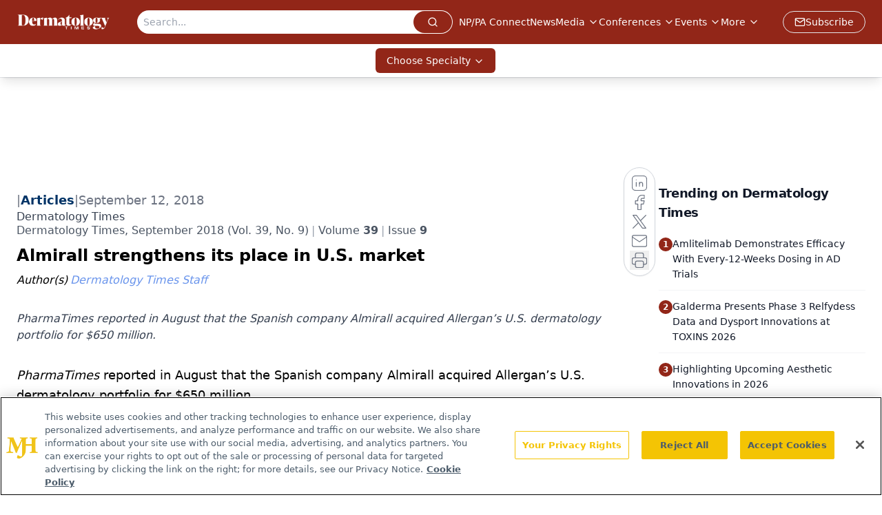

--- FILE ---
content_type: text/html; charset=utf-8
request_url: https://www.dermatologytimes.com/view/almirall-strengthens-its-place-us-market-0
body_size: 28864
content:
<!DOCTYPE html><html lang="en"> <head><link rel="prefetch" href="/logo.webp"><link rel="preconnect" href="https://www.googletagmanager.com"><link rel="preconnect" href="https://cdn.segment.com"><link rel="preconnect" href="https://www.lightboxcdn.com"><link rel="preconnect" href="https://cdn.cookielaw.org"><link rel="preconnect" href="https://pub.doubleverify.com"><link rel="preconnect" href="https://www.googletagservices.com"><link rel="dns-prefetch" href="https://cdn.jsdelivr.net"><link rel="preconnect" href="https://res.lassomarketing.io"><link rel="icon" href="/favicon.svg" type="image/svg+xml"><link rel="icon" href="/favicon.ico" sizes="any"><link rel="apple-touch-icon" href="/apple-touch-icon.png"><meta charset="UTF-8"><meta name="viewport" content="width=device-width, initial-scale=1.0"><title>Almirall strengthens its place in U.S. market | Dermatology Times</title><link rel="canonical" href="https://www.dermatologytimes.com/view/almirall-strengthens-its-place-us-market-0"><meta name="description" content="PharmaTimes reported in August that the Spanish company Almirall acquired Allergan’s U.S. dermatology portfolio for $650 million."><meta name="robots" content="index, follow"><meta property="og:title" content="Almirall strengthens its place in U.S. market | Dermatology Times"><meta property="og:type" content="website"><meta property="og:image" content="https://dermatologytimes.com//DERMTIMES.LOGO.png"><meta property="og:url" content="https://www.dermatologytimes.com/view/almirall-strengthens-its-place-us-market-0"><meta property="og:image:url" content="https://dermatologytimes.com//DERMTIMES.LOGO.png"><meta property="og:image:width" content="1200"><meta property="og:image:height" content="630"><meta property="og:image:alt" content="Almirall strengthens its place in U.S. market | Dermatology Times"><meta property="article:published_time" content="2026-01-26T04:47:44.341Z"><meta property="article:modified_time" content="2026-01-26T04:47:44.341Z"><meta property="article:author" content="Dermatology Times Staff"><meta property="article:tag" content="Dermatology"><meta name="twitter:site" content="@DermTimesNow"><meta name="twitter:title" content="Almirall strengthens its place in U.S. market | Dermatology Times"><meta name="twitter:image" content="https://dermatologytimes.com//DERMTIMES.LOGO.png"><meta name="twitter:image:alt" content="Almirall strengthens its place in U.S. market | Dermatology Times"><meta name="twitter:description" content="PharmaTimes reported in August that the Spanish company Almirall acquired Allergan’s U.S. dermatology portfolio for $650 million."><link rel="icon" href="/favicon.ico"><meta name="twitter:image" content="https://dermatologytimes.com//DERMTIMES.LOGO.png"><meta name="twitter:title" content="Almirall strengthens its place in U.S. market | Dermatology Times"><meta name="twitter:description" content="PharmaTimes reported in August that the Spanish company Almirall acquired Allergan’s U.S. dermatology portfolio for $650 million."><script type="application/ld+json">{"@context":"https://schema.org","@type":"NewsArticle","headline":"Almirall strengthens its place in U.S. market","datePublished":"2018-09-12T15:17:41.000Z","dateModified":"2020-11-13T12:13:40.000Z","inLanguage":"en-US","image":{"@type":"ImageObject","url":"https://dermatologytimes.com//DERMTIMES.LOGO.png","caption":"Almirall strengthens its place in U.S. market","alternateName":"Almirall strengthens its place in U.S. market"},"thumbnail":{"@type":"ImageObject","url":"https://dermatologytimes.com//DERMTIMES.LOGO.png","caption":"Almirall strengthens its place in U.S. market","alternateName":"Almirall strengthens its place in U.S. market"},"publisher":{"@type":"Organization","name":"Dermatology Times","logo":{"@type":"ImageObject","url":"https://www.dermatologytimes.com/logo.webp"}},"keywords":"Dermatology","articleBody":"PharmaTimes reported in August that the Spanish company Almirall acquired Allergan’s U.S. dermatology portfolio for $650 million.\nThe deal includes acne medications Aczone (dapsone), Tazorac (tazarotene) and Azelex (azelaic acid), plus the dermatosis drug Cordran Tape (fludroxycortide) and the new anti-inflammatory SeysaraTM (sarecycline) for acne vulgaris.\n“This is a transformational deal for Almirall,” said the company’s CEO Peter Guenter. “It will reinforce and consolidate our position in the world’s largest dermatology market and is a well-balanced portfolio of mature and growth brands with a major launch opportunity of an innovative New Chemical Entity (NCE). It offers us medium to long term top and bottom line growth opportunities. Moreover, it will allow for an expanded platform to launch KX2-391, which has the potential to become a new standard of care in actinic keratosis.”\nSales for the newly developed SeysaraTM is expected to reach $200 million, the company stated. By comparison, the four other drugs generated $70 million in sales in the U.S. from January-July 2018.\n“With this acquisition, Almirall consolidates and reinforces its presence in the US, the largest market in the world, and expands its range of dermatological products, representing a transformational step for Almirall US as well as Almirall as a whole,” the company added. “Our global and US leadership team is comprised of several former Allergan senior executives with a deep knowledge of the acquired product portfolio.”","description":"PharmaTimes reported in August that the Spanish company Almirall acquired Allergan’s U.S. dermatology portfolio for $650 million.","author":[{"@type":"Person","name":"Dermatology Times Staff","url":"https://www.dermatologytimes.com/authors/dermatology-times-staff"}]}</script><script type="application/ld+json">{"@context":"https://schema.org","@type":"Organization","contactPoint":{"@type":"ContactPoint","availableLanguage":["English"]},"name":"Dermatology Times - Dermatology News and Clinical Insights","alternateName":"Dermatology Times and Multimedia Medical, LLC","description":"Dermatology Times connects dermatology professionals with key skin disorder coverage, therapeutic strategies, clinical trial updates, and expert insights.","email":"DTEditor@mmhgroup","telephone":"609-716-7777","sameAs":["https://twitter.com/dermtimesnow","https://www.facebook.com/DermatologyTimes","https://www.linkedin.com/company/dermatology-times/"],"address":{"@type":"PostalAddress","streetAddress":"259 Prospect Plains Rd, Bldg H","addressLocality":"Monroe","addressRegion":"New Jersey","postalCode":"08831","addressCountry":"United States of America"},"foundingDate":"1998-01-31","founder":{"@type":"Person","name":"MJH Life Sciences"},"employees":[{"@type":"Person","name":"Heidi Duerr"},{"@type":"Person","name":"Kaitlyn Bader"},{"@type":"Person","name":"Maddi Hebebrand"}]}</script><script async src="https://cdn.jsdelivr.net/npm/@segment/analytics-consent-wrapper-onetrust@latest/dist/umd/analytics-onetrust.umd.js"></script>
 <script>
  window.dataLayer = window.dataLayer || [];
  function gtag(){dataLayer.push(arguments);}
  gtag('set' , 'developer_id.dYWJhMj', true);
  gtag('consent', 'default', {
      ad_storage: 'denied',
      analytics_storage: 'denied',
      functionality_storage: 'denied',
      personalization_storage: 'denied',
      security_storage: 'granted',
      ad_user_data: 'denied',
      ad_personalization: 'denied',
      region: [
        'AT',
        'BE',
        'BG',
        'HR',
        'CY',
        'CZ',
        'DK',
        'EE',
        'FI',
        'FR',
        'DE',
        'EL',
        'HU',
        'IE',
        'IT',
        'LV',
        'LT',
        'LU',
        'MT',
        'NL',
        'PL',
        'PT',
        'RO',
        'SK',
        'SI',
        'ES',
        'SE',
        'GB',
        'US-CA',
      ],
    });
    gtag('consent', 'default', {
      ad_storage: 'granted',
      analytics_storage: 'granted',
      functionality_storage: 'granted',
      personalization_storage: 'granted',
      security_storage: 'granted',
      ad_user_data: 'granted',
      ad_personalization: 'granted',
    });
    </script>
    <script src="https://cdn.cookielaw.org/scripttemplates/otSDKStub.js" type="text/javascript" charset="UTF-8" data-domain-script="0196a087-3395-7cd1-863b-c1dd3b69be21"></script>
    <script type="text/javascript">function OptanonWrapper() {}</script>
    <script async type="text/plain" class="optanon-category-C0001" src="https://www.lightboxcdn.com/static/lightbox_mjh.js"></script>
  <script async type="text/plain" class="optanon-category-C0004" src="https://res.lassomarketing.io/scripts/lasso-imp-id-min.js"></script> 
   <script async type="text/javascript">
      !function(){var analytics=window.analytics=window.analytics||[];if(!analytics.initialize)if(analytics.invoked)window.console&&console.error&&console.error("Segment snippet included twice.");else{analytics.invoked=!0;analytics.methods=["trackSubmit","trackClick","trackLink","trackForm","pageview","identify","reset","group","track","ready","alias","debug","page","once","off","on","addSourceMiddleware","addIntegrationMiddleware","setAnonymousId","addDestinationMiddleware"];analytics.factory=function(e){return function(){var t=Array.prototype.slice.call(arguments);t.unshift(e);analytics.push(t);return analytics}};for(var e=0;e<analytics.methods.length;e++){var key=analytics.methods[e];analytics[key]=analytics.factory(key)}analytics.load=function(key,e){var t=document.createElement("script");t.type="text/javascript";t.async=!0;t.src="https://cdn.segment.com/analytics.js/v1/" + key + "/analytics.min.js";var n=document.getElementsByTagName("script")[0];n.parentNode.insertBefore(t,n);analytics._loadOptions=e};analytics.SNIPPET_VERSION="4.13.1";
      //check lasso , if lassoImpID doesnt exist try again in 1.25 seconds
      function checkLasso() {
        if (typeof lassoImpID !== 'undefined') {
          window.LassoImpressionID = lassoImpID();
          withOneTrust(analytics).load('BBbKMoOjmhsxPnbd2nO6osz3zq67DzuN');
          analytics.page({
            'LassoImpressionID': window.LassoImpressionID
          });
        } else {
          setTimeout(checkLasso, 1000);
        }
      }
          checkLasso();
            }}();
    </script><script class="optanon-category-C0001" type="text/plain" async src="https://one.dermatologytimes.com/tagmanager/scripts/one.js"></script><script async type="text/javascript" src="https://one.dermatologytimes.com/tagmanager/scripts/one.js"></script><script type="text/javascript" src="https://www.googletagservices.com/tag/js/gpt.js"></script><script async src="https://pub.doubleverify.com/dvtag/20083417/DV1815449/pub.js"></script><script type="text/javascript">
            window.onDvtagReady = function (callback, timeout = 750) { 
            window.dvtag = window.dvtag || {} 
            dvtag.cmd = dvtag.cmd || [] 
            const opt = { callback, timeout, timestamp: new Date().getTime() } 
            dvtag.cmd.push(function () { dvtag.queueAdRequest(opt) }) 
            setTimeout(function () { 
            const cb = opt.callback 
            opt.callback = null 
            if (cb) cb() 
            }, timeout) 
            } 
     </script><script>(function(){const gtmID = "KQM4CJ8";

        (function (w, d, s, l, i) {
          w[l] = w[l] || [];
          w[l].push({ 'gtm.start': new Date().getTime(), event: 'gtm.js' });
          var f = d.getElementsByTagName(s)[0],
            j = d.createElement(s),
            dl = l != 'dataLayer' ? '&l=' + l : '';
          j.async = true;
          j.src = 'https://www.googletagmanager.com/gtm.js?id=' + i + dl;
          f.parentNode.insertBefore(j, f);
        })(window, document, 'script', 'dataLayer', 'GTM-' + gtmID);
      })();</script><!-- <ClientRouter  /> --><link rel="stylesheet" href="/_astro/_slug_.CUFnwaSg.css">
<style>:root{--primary-color: 7 71.8% 33.3%;--primary-color-dark: 7 71.8% 23.3%;--secondary-color: 210 2.3% 65.5%;--header-primary-color: 7 71.8% 33.3%;--header-primary-foreground: 0 0% 100%;--header-secondary-color: 0 0% 100%;--header-secondary-foreground: 0 0% 0%;--header-specialty-color: 7 71.8% 33.3%;--header-specialty-foreground: 0 0% 100%;--header-link-color: 0 0% 100%;--header-link-foreground: 0 0% 0%;--footer-primary-color: 7 71.8% 33.3%;--footer-primary-foreground: 0 0% 100%;--footer-secondary-color: 0 0% 60%;--footer-secondary-foreground: 0 0% 0%;--accent-color: 45 100% 50%;--warning-color: 6 80% 57%;--success-color: 126 43% 50%;--border-color: 220 13% 91%;--background-color: 0 0% 100%;--text-default-color: 215 27.9% 16.9%;--text-light-color: 220 8.9% 46.1%;--text-dark-color: 0 0% 0%;--link-color: 220 77% 67%;--link-hover-color: 220 77% 35%}.brightcove .video-js{float:none;width:100%;height:400px;padding-bottom:56.25%}@media screen and (max-width: 768px){.brightcove .video-js{height:400px}}@media screen and (max-width: 540px){.brightcove .video-js{height:300px}}
.embla{overflow:hidden;height:100%;width:100%}.embla__container{display:flex;flex-direction:column;height:90%;padding:0 0 2%}.vjs-text-track-cue{font-size:1.5rem!important}.embla__slide{flex:0 0 100%;min-width:0;height:100%;display:flex;align-items:center;justify-content:center;margin:0 0 calc(15% / 9);opacity:.3;transform:scale(.95);transition:opacity .3s ease,transform .3s ease}.embla__slide.is-snapped{opacity:1;transform:scale(1);z-index:2}.embla__slide.is-in-view:not(.is-snapped){opacity:.6;transform:scale(.97)}.embla__slide:not(.is-snapped) .shorts-video-container:after{content:"";position:absolute;inset:0;background:linear-gradient(to bottom,#0000001a,#0000004d,#0000001a);pointer-events:none;z-index:1}.embla.is-wheel-scrolling{cursor:grabbing}.embla.is-wheel-scrolling .embla__slide{pointer-events:none}.shorts-item{height:100%;position:relative;display:flex;flex-direction:column;align-items:center;justify-content:center;padding:0}.shorts-video-container{position:relative;width:100%;height:100%;max-height:min(90vh,calc(100vw * 16 / 9));margin:0 auto;border-radius:12px}@supports (aspect-ratio: 9 / 16){.shorts-video-container{aspect-ratio:9 / 16;width:auto;height:100%}}@supports not (aspect-ratio: 9 / 16){.shorts-video-container{width:56.25vh;height:100%}}.shorts-video-wrapper{position:relative;width:100%;height:100%}.bg-shorts-container .video-js{width:100%!important;height:100%!important;-o-object-fit:cover;object-fit:cover;position:absolute;top:0;left:0}.bg-shorts-container .video-js video{width:100%!important;height:100%!important;-o-object-fit:cover;object-fit:cover;position:absolute;top:0;left:0}.bg-shorts-container{width:100%;height:100%;position:relative}@media (max-width: 768px){.shorts-video-container{max-width:90vw}@supports (aspect-ratio: 9 / 16){.shorts-video-container{height:100%;max-height:75vh}}}.shorts-navigation-btn{transition:all .2s ease-in-out}.shorts-navigation-btn:hover{transform:scale(1.1);background-color:#ffffff4d}.shorts-navigation-btn:active{transform:scale(.95)}@keyframes pulse{0%,to{opacity:1}50%{opacity:.5}}.loading-pulse{animation:pulse 2s cubic-bezier(.4,0,.6,1) infinite}.shorts-overlay{background:linear-gradient(to top,rgba(0,0,0,.8) 0%,rgba(0,0,0,.4) 50%,transparent 100%)}.shorts-navigation,.shorts-navigation button{z-index:9999!important;pointer-events:auto}@media (max-width: 768px){.shorts-navigation{right:8px}.shorts-navigation button{width:32px;height:32px}}
</style>
<link rel="stylesheet" href="/_astro/_slug_.DquC58Zs.css"><script type="module" src="/_astro/page.V2R8AmkL.js"></script></head> <body> <style>astro-island,astro-slot,astro-static-slot{display:contents}</style><script>(()=>{var e=async t=>{await(await t())()};(self.Astro||(self.Astro={})).load=e;window.dispatchEvent(new Event("astro:load"));})();</script><script>(()=>{var A=Object.defineProperty;var g=(i,o,a)=>o in i?A(i,o,{enumerable:!0,configurable:!0,writable:!0,value:a}):i[o]=a;var d=(i,o,a)=>g(i,typeof o!="symbol"?o+"":o,a);{let i={0:t=>m(t),1:t=>a(t),2:t=>new RegExp(t),3:t=>new Date(t),4:t=>new Map(a(t)),5:t=>new Set(a(t)),6:t=>BigInt(t),7:t=>new URL(t),8:t=>new Uint8Array(t),9:t=>new Uint16Array(t),10:t=>new Uint32Array(t),11:t=>1/0*t},o=t=>{let[l,e]=t;return l in i?i[l](e):void 0},a=t=>t.map(o),m=t=>typeof t!="object"||t===null?t:Object.fromEntries(Object.entries(t).map(([l,e])=>[l,o(e)]));class y extends HTMLElement{constructor(){super(...arguments);d(this,"Component");d(this,"hydrator");d(this,"hydrate",async()=>{var b;if(!this.hydrator||!this.isConnected)return;let e=(b=this.parentElement)==null?void 0:b.closest("astro-island[ssr]");if(e){e.addEventListener("astro:hydrate",this.hydrate,{once:!0});return}let c=this.querySelectorAll("astro-slot"),n={},h=this.querySelectorAll("template[data-astro-template]");for(let r of h){let s=r.closest(this.tagName);s!=null&&s.isSameNode(this)&&(n[r.getAttribute("data-astro-template")||"default"]=r.innerHTML,r.remove())}for(let r of c){let s=r.closest(this.tagName);s!=null&&s.isSameNode(this)&&(n[r.getAttribute("name")||"default"]=r.innerHTML)}let p;try{p=this.hasAttribute("props")?m(JSON.parse(this.getAttribute("props"))):{}}catch(r){let s=this.getAttribute("component-url")||"<unknown>",v=this.getAttribute("component-export");throw v&&(s+=` (export ${v})`),console.error(`[hydrate] Error parsing props for component ${s}`,this.getAttribute("props"),r),r}let u;await this.hydrator(this)(this.Component,p,n,{client:this.getAttribute("client")}),this.removeAttribute("ssr"),this.dispatchEvent(new CustomEvent("astro:hydrate"))});d(this,"unmount",()=>{this.isConnected||this.dispatchEvent(new CustomEvent("astro:unmount"))})}disconnectedCallback(){document.removeEventListener("astro:after-swap",this.unmount),document.addEventListener("astro:after-swap",this.unmount,{once:!0})}connectedCallback(){if(!this.hasAttribute("await-children")||document.readyState==="interactive"||document.readyState==="complete")this.childrenConnectedCallback();else{let e=()=>{document.removeEventListener("DOMContentLoaded",e),c.disconnect(),this.childrenConnectedCallback()},c=new MutationObserver(()=>{var n;((n=this.lastChild)==null?void 0:n.nodeType)===Node.COMMENT_NODE&&this.lastChild.nodeValue==="astro:end"&&(this.lastChild.remove(),e())});c.observe(this,{childList:!0}),document.addEventListener("DOMContentLoaded",e)}}async childrenConnectedCallback(){let e=this.getAttribute("before-hydration-url");e&&await import(e),this.start()}async start(){let e=JSON.parse(this.getAttribute("opts")),c=this.getAttribute("client");if(Astro[c]===void 0){window.addEventListener(`astro:${c}`,()=>this.start(),{once:!0});return}try{await Astro[c](async()=>{let n=this.getAttribute("renderer-url"),[h,{default:p}]=await Promise.all([import(this.getAttribute("component-url")),n?import(n):()=>()=>{}]),u=this.getAttribute("component-export")||"default";if(!u.includes("."))this.Component=h[u];else{this.Component=h;for(let f of u.split("."))this.Component=this.Component[f]}return this.hydrator=p,this.hydrate},e,this)}catch(n){console.error(`[astro-island] Error hydrating ${this.getAttribute("component-url")}`,n)}}attributeChangedCallback(){this.hydrate()}}d(y,"observedAttributes",["props"]),customElements.get("astro-island")||customElements.define("astro-island",y)}})();</script><astro-island uid="Z9slMW" prefix="r7" component-url="/_astro/atoms.SAMesm8K.js" component-export="SanityClient" renderer-url="/_astro/client.4AZqD4Tw.js" props="{&quot;config&quot;:[0,{&quot;dataset&quot;:[0,&quot;dermatologytimes&quot;],&quot;projectId&quot;:[0,&quot;0vv8moc6&quot;],&quot;useCdn&quot;:[0,true],&quot;token&quot;:[0,&quot;skIjFEmlzBmyZpjK8Zc1FQwpwi0Bv3wVI0WhSPJfe5wEiXkmkb3Rq7h5T1WLyvXaJAhM7sOBa2vXBRGxShTPYsvCpTSYuIFBEZnhapLqKMkXyRyxCYjZQYbPv4Zbdn7UMjfKcTbCwat1s1GKaDhqbiwIffPYLGtrK4hT6V3Xq32NfzOzScjn&quot;]}]}" ssr client="load" opts="{&quot;name&quot;:&quot;SanityClient&quot;,&quot;value&quot;:true}"></astro-island>  <!-- <VisualEditing enabled={visualEditingEnabled} zIndex={1000} /> --> <script>(()=>{var e=async t=>{await(await t())()};(self.Astro||(self.Astro={})).only=e;window.dispatchEvent(new Event("astro:only"));})();</script><astro-island uid="Z1dmeLU" component-url="/_astro/index.wpVRr_Ld.js" component-export="default" renderer-url="/_astro/client.4AZqD4Tw.js" props="{&quot;settings&quot;:[0,{&quot;siteConfig&quot;:[0,{&quot;sanityClientConfig&quot;:[0,{&quot;dataset&quot;:[0,&quot;dermatologytimes&quot;],&quot;projectId&quot;:[0,&quot;0vv8moc6&quot;],&quot;useCdn&quot;:[0,true],&quot;token&quot;:[0,&quot;skIjFEmlzBmyZpjK8Zc1FQwpwi0Bv3wVI0WhSPJfe5wEiXkmkb3Rq7h5T1WLyvXaJAhM7sOBa2vXBRGxShTPYsvCpTSYuIFBEZnhapLqKMkXyRyxCYjZQYbPv4Zbdn7UMjfKcTbCwat1s1GKaDhqbiwIffPYLGtrK4hT6V3Xq32NfzOzScjn&quot;]}],&quot;gtmID&quot;:[0,&quot;KQM4CJ8&quot;],&quot;title&quot;:[0,&quot;Dermatology Times&quot;],&quot;liveDomain&quot;:[0,&quot;www.dermatologytimes.com&quot;],&quot;logo&quot;:[0,&quot;/logo.webp&quot;],&quot;white_logo&quot;:[0,&quot;/logo.webp&quot;],&quot;megaMenuTaxName&quot;:[0,&quot;clinical&quot;],&quot;twitter&quot;:[0,&quot;@DermTimesNow&quot;],&quot;onejs&quot;:[0,&quot;https://one.dermatologytimes.com/tagmanager/scripts/one.js&quot;],&quot;sharingImageUrl&quot;:[0,&quot;https://dermatologytimes.com//DERMTIMES.LOGO.png&quot;],&quot;oneTrustId&quot;:[0,&quot;0196a087-3395-7cd1-863b-c1dd3b69be21&quot;],&quot;subscribe&quot;:[0,{&quot;href&quot;:[0,&quot;/newsletter&quot;],&quot;text&quot;:[0,&quot;Like what you’re reading? Subscribe to Dermatology Times for weekly updates on therapies, innovations, and real-world practice tips.&quot;]}],&quot;subFooterLinks&quot;:[1,[[0,{&quot;url&quot;:[0,&quot;/&quot;],&quot;title&quot;:[0,&quot;Home&quot;]}],[0,{&quot;url&quot;:[0,&quot;/about&quot;],&quot;title&quot;:[0,&quot;About Us&quot;]}],[0,{&quot;url&quot;:[0,&quot;/news&quot;],&quot;title&quot;:[0,&quot;News&quot;]}],[0,{&quot;url&quot;:[0,&quot;/contact-us&quot;],&quot;title&quot;:[0,&quot;Contact Us&quot;]}]]]}],&quot;styleConfig&quot;:[0,{&quot;navigation&quot;:[0,5],&quot;footer&quot;:[0,1],&quot;featureDeck&quot;:[0,1],&quot;featureSlider&quot;:[0,1],&quot;mainNavigationItems&quot;:[0,5]}],&quot;adConfig&quot;:[0,{&quot;networkID&quot;:[0,&quot;4688&quot;],&quot;adUnit&quot;:[0,&quot;dermatologytimes&quot;]}],&quot;pageConfig&quot;:[0,{&quot;publicationName&quot;:[0,&quot;Dermatology Times&quot;],&quot;publicationUrl&quot;:[0,&quot;journals&quot;],&quot;authorUrl&quot;:[0,&quot;authors&quot;],&quot;cmeUrl&quot;:[0,&quot;continuing-medical-education&quot;]}],&quot;sanityConfig&quot;:[0,{&quot;taxonomy&quot;:[0,{&quot;news&quot;:[0,&quot;dt_taxonomy_19_news&quot;],&quot;conference&quot;:[0,&quot;62d91931-5a7e-4995-a89a-70c7e84e0bf7&quot;],&quot;clinical&quot;:[0,&quot;dt_taxonomy_53201_clinical&quot;]}],&quot;docGroup&quot;:[0,{&quot;conference&quot;:[0,&quot;dt_documentGroup_53200_conference&quot;]}],&quot;contentCategory&quot;:[0,{&quot;articles&quot;:[0,&quot;8bdaa7fc-960a-4b57-b076-75fdce3741bb&quot;],&quot;videos&quot;:[0,&quot;42000fd0-0d05-4832-9f2c-62c21079b76c&quot;],&quot;podcasts&quot;:[0,&quot;93d57b69-2d72-45fe-8b8a-d18e7e7e5f20&quot;]}]}],&quot;gateEnabled&quot;:[0,&quot;modal&quot;],&quot;customPageTypes&quot;:[1,[[0,&quot;Multi-Level Taxonomy&quot;]]],&quot;sMaxAge&quot;:[0,300],&quot;staleWhileRevalidate&quot;:[0,329],&quot;allowedDomains&quot;:[1,[[0,&quot;ce.dvm360.com&quot;],[0,&quot;www.pharmacytimes.org&quot;],[0,&quot;www.gotoper.com&quot;]]]}],&quot;targeting&quot;:[0,{&quot;content_placement&quot;:[1,[]],&quot;document_url&quot;:[1,[[0,&quot;almirall-strengthens-its-place-us-market-0&quot;]]],&quot;document_group&quot;:[1,[]],&quot;content_group&quot;:[1,[]],&quot;rootDocumentGroup&quot;:[1,[]],&quot;issue_url&quot;:[1,[[0,&quot;dermatology-times-september-2018-vol-39-no-9&quot;]]],&quot;publication_url&quot;:[1,[[0,&quot;dermatology-times&quot;]]],&quot;tags&quot;:[1,[[0,&quot;Dermatology&quot;]]],&quot;hostname&quot;:[0,&quot;www.dermatologytimes.com&quot;],&quot;adLayer&quot;:[0,{&quot;adSlotSelection&quot;:[1,[]]}]}],&quot;gateData&quot;:[0,{}]}" ssr client="only" opts="{&quot;name&quot;:&quot;ADWelcome&quot;,&quot;value&quot;:true}"></astro-island> <astro-island uid="AgSYN" prefix="r28" component-url="/_astro/ADFloatingFooter.mykvOlqC.js" component-export="default" renderer-url="/_astro/client.4AZqD4Tw.js" props="{&quot;networkID&quot;:[0,&quot;4688&quot;],&quot;adUnit&quot;:[0,&quot;dermatologytimes&quot;],&quot;targeting&quot;:[0,{&quot;content_placement&quot;:[1,[]],&quot;document_url&quot;:[1,[[0,&quot;almirall-strengthens-its-place-us-market-0&quot;]]],&quot;document_group&quot;:[1,[]],&quot;content_group&quot;:[1,[]],&quot;rootDocumentGroup&quot;:[1,[]],&quot;issue_url&quot;:[1,[[0,&quot;dermatology-times-september-2018-vol-39-no-9&quot;]]],&quot;publication_url&quot;:[1,[[0,&quot;dermatology-times&quot;]]],&quot;tags&quot;:[1,[[0,&quot;Dermatology&quot;]]],&quot;hostname&quot;:[0,&quot;www.dermatologytimes.com&quot;],&quot;adLayer&quot;:[0,{&quot;adSlotSelection&quot;:[1,[]]}]}]}" ssr client="load" opts="{&quot;name&quot;:&quot;ADFloatingFooter&quot;,&quot;value&quot;:true}"></astro-island>      <astro-island uid="Z2vNUjw" prefix="r29" component-url="/_astro/ui.C4uj5cf_.js" component-export="N5" renderer-url="/_astro/client.4AZqD4Tw.js" props="{&quot;data&quot;:[0,{&quot;logoImage&quot;:[0,&quot;/logo.webp&quot;],&quot;mainLinks&quot;:[1,[[0,{&quot;_createdAt&quot;:[0,&quot;2026-01-22T15:46:22Z&quot;],&quot;_id&quot;:[0,&quot;15ee4d20-b1ed-4567-a32e-c8f4443d2a43&quot;],&quot;_rev&quot;:[0,&quot;pBUzED97IW9yRFYgn6M9us&quot;],&quot;_system&quot;:[0,{&quot;base&quot;:[0,{&quot;id&quot;:[0,&quot;15ee4d20-b1ed-4567-a32e-c8f4443d2a43&quot;],&quot;rev&quot;:[0,&quot;pBUzED97IW9yRFYgn63QZp&quot;]}]}],&quot;_type&quot;:[0,&quot;mainNavigation&quot;],&quot;_updatedAt&quot;:[0,&quot;2026-01-22T17:28:49Z&quot;],&quot;is_active&quot;:[0,true],&quot;name&quot;:[0,&quot;NP/PA Connect&quot;],&quot;navParent&quot;:[0,null],&quot;sortOrder&quot;:[0,1],&quot;subQuery&quot;:[1,[]],&quot;url&quot;:[0,&quot;/np-pa&quot;]}],[0,{&quot;_createdAt&quot;:[0,&quot;2020-02-19T08:34:18Z&quot;],&quot;_id&quot;:[0,&quot;937e30d1-c494-4e7b-b2da-4b7ee0d703b2&quot;],&quot;_rev&quot;:[0,&quot;IlP9l41tH9jB20SbSq4moh&quot;],&quot;_type&quot;:[0,&quot;mainNavigation&quot;],&quot;_updatedAt&quot;:[0,&quot;2020-04-03T12:45:14Z&quot;],&quot;is_active&quot;:[0,true],&quot;name&quot;:[0,&quot;News&quot;],&quot;navParent&quot;:[0,null],&quot;sortOrder&quot;:[0,1],&quot;subQuery&quot;:[1,[]],&quot;url&quot;:[0,&quot;/news&quot;]}],[0,{&quot;_createdAt&quot;:[0,&quot;2020-02-19T09:43:49Z&quot;],&quot;_id&quot;:[0,&quot;cf087d31-d358-45d6-b813-d93aa572fde6&quot;],&quot;_rev&quot;:[0,&quot;IlP9l41tH9jB20SbSq4moh&quot;],&quot;_type&quot;:[0,&quot;mainNavigation&quot;],&quot;_updatedAt&quot;:[0,&quot;2020-04-03T12:45:11Z&quot;],&quot;is_active&quot;:[0,true],&quot;name&quot;:[0,&quot;Media&quot;],&quot;navParent&quot;:[0,null],&quot;sortOrder&quot;:[0,2],&quot;subQuery&quot;:[1,[[0,{&quot;_createdAt&quot;:[0,&quot;2024-03-26T13:04:07Z&quot;],&quot;_id&quot;:[0,&quot;96b1d529-54f9-4795-be8c-d33e9d36cdec&quot;],&quot;_rev&quot;:[0,&quot;axEdta4kzsrcdbvqPSSPpN&quot;],&quot;_type&quot;:[0,&quot;mainNavigation&quot;],&quot;_updatedAt&quot;:[0,&quot;2024-03-26T13:04:24Z&quot;],&quot;children&quot;:[1,[]],&quot;is_active&quot;:[0,true],&quot;name&quot;:[0,&quot;Around the Practice&quot;],&quot;navParent&quot;:[0,{&quot;_ref&quot;:[0,&quot;cf087d31-d358-45d6-b813-d93aa572fde6&quot;],&quot;_type&quot;:[0,&quot;reference&quot;]}],&quot;url&quot;:[0,&quot;/around-the-practice&quot;]}],[0,{&quot;_createdAt&quot;:[0,&quot;2022-08-22T18:26:59Z&quot;],&quot;_id&quot;:[0,&quot;151e93d8-2a46-499b-aa81-124eccf7c738&quot;],&quot;_rev&quot;:[0,&quot;RFyUOuWKZyxbLG4Fo3r8Hx&quot;],&quot;_type&quot;:[0,&quot;mainNavigation&quot;],&quot;_updatedAt&quot;:[0,&quot;2022-12-22T19:25:25Z&quot;],&quot;children&quot;:[1,[]],&quot;is_active&quot;:[0,true],&quot;name&quot;:[0,&quot;Between The Lines&quot;],&quot;navParent&quot;:[0,{&quot;_ref&quot;:[0,&quot;cf087d31-d358-45d6-b813-d93aa572fde6&quot;],&quot;_type&quot;:[0,&quot;reference&quot;]}],&quot;url&quot;:[0,&quot;/between-the-lines&quot;]}],[0,{&quot;_createdAt&quot;:[0,&quot;2022-11-08T16:55:17Z&quot;],&quot;_id&quot;:[0,&quot;3546d1a2-afb5-4f2e-8f41-4a89d71d8107&quot;],&quot;_rev&quot;:[0,&quot;oZSy5MS0WMrmKPzPyVvVJp&quot;],&quot;_type&quot;:[0,&quot;mainNavigation&quot;],&quot;_updatedAt&quot;:[0,&quot;2024-01-24T19:41:45Z&quot;],&quot;children&quot;:[1,[]],&quot;is_active&quot;:[0,true],&quot;name&quot;:[0,&quot;Case-Based Peer Perspective&quot;],&quot;navParent&quot;:[0,{&quot;_ref&quot;:[0,&quot;cf087d31-d358-45d6-b813-d93aa572fde6&quot;],&quot;_type&quot;:[0,&quot;reference&quot;]}],&quot;url&quot;:[0,&quot;/case-based-peer-perspective&quot;]}],[0,{&quot;_createdAt&quot;:[0,&quot;2024-05-17T13:58:11Z&quot;],&quot;_id&quot;:[0,&quot;acfeb3e9-f72a-4468-b7c0-9554a49b6f28&quot;],&quot;_rev&quot;:[0,&quot;zvLX5T63XNTvBDM1oxPxe5&quot;],&quot;_type&quot;:[0,&quot;mainNavigation&quot;],&quot;_updatedAt&quot;:[0,&quot;2024-05-17T13:58:31Z&quot;],&quot;children&quot;:[1,[]],&quot;is_active&quot;:[0,true],&quot;name&quot;:[0,&quot;Clinical Case Collective&quot;],&quot;navParent&quot;:[0,{&quot;_ref&quot;:[0,&quot;cf087d31-d358-45d6-b813-d93aa572fde6&quot;],&quot;_type&quot;:[0,&quot;reference&quot;]}],&quot;url&quot;:[0,&quot;/clinical-case-collective&quot;]}],[0,{&quot;_createdAt&quot;:[0,&quot;2021-11-02T19:53:39Z&quot;],&quot;_id&quot;:[0,&quot;4a97b186-4f09-4da3-ac2b-0296fe7a16e2&quot;],&quot;_rev&quot;:[0,&quot;6Zg5vfNeSs28fOIfaCYZYr&quot;],&quot;_type&quot;:[0,&quot;mainNavigation&quot;],&quot;_updatedAt&quot;:[0,&quot;2023-07-13T20:22:25Z&quot;],&quot;children&quot;:[1,[]],&quot;is_active&quot;:[0,true],&quot;name&quot;:[0,&quot;DermView&quot;],&quot;navParent&quot;:[0,{&quot;_ref&quot;:[0,&quot;cf087d31-d358-45d6-b813-d93aa572fde6&quot;],&quot;_type&quot;:[0,&quot;reference&quot;]}],&quot;url&quot;:[0,&quot;/dermview&quot;]}],[0,{&quot;_createdAt&quot;:[0,&quot;2023-03-16T13:42:47Z&quot;],&quot;_id&quot;:[0,&quot;6c8e2c1b-4f2f-47b0-a7ff-5a4c1f9abfec&quot;],&quot;_rev&quot;:[0,&quot;VtAiY3Z23s9zV1g56EeKy1&quot;],&quot;_type&quot;:[0,&quot;mainNavigation&quot;],&quot;_updatedAt&quot;:[0,&quot;2023-03-16T13:54:42Z&quot;],&quot;children&quot;:[1,[]],&quot;is_active&quot;:[0,true],&quot;name&quot;:[0,&quot;Expert Perspectives&quot;],&quot;navParent&quot;:[0,{&quot;_ref&quot;:[0,&quot;cf087d31-d358-45d6-b813-d93aa572fde6&quot;],&quot;_type&quot;:[0,&quot;reference&quot;]}],&quot;url&quot;:[0,&quot;/expert-perspectives&quot;]}],[0,{&quot;_createdAt&quot;:[0,&quot;2023-09-27T14:20:54Z&quot;],&quot;_id&quot;:[0,&quot;236e582b-2997-4931-80dc-458a25b668d7&quot;],&quot;_rev&quot;:[0,&quot;3GCzP4KAGiT9xPjvSHYO7R&quot;],&quot;_type&quot;:[0,&quot;mainNavigation&quot;],&quot;_updatedAt&quot;:[0,&quot;2023-09-27T14:21:11Z&quot;],&quot;children&quot;:[1,[]],&quot;is_active&quot;:[0,true],&quot;name&quot;:[0,&quot;Fellows Face Off&quot;],&quot;navParent&quot;:[0,{&quot;_ref&quot;:[0,&quot;cf087d31-d358-45d6-b813-d93aa572fde6&quot;],&quot;_type&quot;:[0,&quot;reference&quot;]}],&quot;url&quot;:[0,&quot;/fellows-face-off?page=1&quot;]}],[0,{&quot;_createdAt&quot;:[0,&quot;2022-11-23T18:07:46Z&quot;],&quot;_id&quot;:[0,&quot;3c89862d-46ba-4939-ab19-9271081f7402&quot;],&quot;_rev&quot;:[0,&quot;91THnSIJzVdryUdcOUo4Eg&quot;],&quot;_type&quot;:[0,&quot;mainNavigation&quot;],&quot;_updatedAt&quot;:[0,&quot;2022-11-23T19:44:56Z&quot;],&quot;children&quot;:[1,[]],&quot;is_active&quot;:[0,true],&quot;name&quot;:[0,&quot;Frontline Forum&quot;],&quot;navParent&quot;:[0,{&quot;_ref&quot;:[0,&quot;cf087d31-d358-45d6-b813-d93aa572fde6&quot;],&quot;_type&quot;:[0,&quot;reference&quot;]}],&quot;url&quot;:[0,&quot;/frontline-forum&quot;]}],[0,{&quot;_createdAt&quot;:[0,&quot;2020-06-17T15:52:21Z&quot;],&quot;_id&quot;:[0,&quot;5c7cf61e-8107-4780-8d59-0d5c6f456da3&quot;],&quot;_rev&quot;:[0,&quot;I7r25Jbl84KutlgtfRlkXB&quot;],&quot;_type&quot;:[0,&quot;mainNavigation&quot;],&quot;_updatedAt&quot;:[0,&quot;2021-07-29T14:47:00Z&quot;],&quot;blank&quot;:[0,true],&quot;children&quot;:[1,[]],&quot;is_active&quot;:[0,true],&quot;name&quot;:[0,&quot;Medical World News&quot;],&quot;navParent&quot;:[0,{&quot;_ref&quot;:[0,&quot;cf087d31-d358-45d6-b813-d93aa572fde6&quot;],&quot;_type&quot;:[0,&quot;reference&quot;]}],&quot;url&quot;:[0,&quot;https://www.medicalworldnews.com/&quot;]}],[0,{&quot;_createdAt&quot;:[0,&quot;2023-07-13T18:07:28Z&quot;],&quot;_id&quot;:[0,&quot;9b943eb7-c6dd-4580-864c-adebadfe0bc9&quot;],&quot;_rev&quot;:[0,&quot;6Zg5vfNeSs28fOIfaB4209&quot;],&quot;_type&quot;:[0,&quot;mainNavigation&quot;],&quot;_updatedAt&quot;:[0,&quot;2023-07-13T18:07:46Z&quot;],&quot;children&quot;:[1,[]],&quot;is_active&quot;:[0,true],&quot;name&quot;:[0,&quot;Patient Perspectives&quot;],&quot;navParent&quot;:[0,{&quot;_ref&quot;:[0,&quot;cf087d31-d358-45d6-b813-d93aa572fde6&quot;],&quot;_type&quot;:[0,&quot;reference&quot;]}],&quot;url&quot;:[0,&quot;/patient-perspectives&quot;]}],[0,{&quot;_createdAt&quot;:[0,&quot;2020-02-19T09:45:25Z&quot;],&quot;_id&quot;:[0,&quot;3a625d92-c97e-4c46-ac6c-9c0f3cd7571f&quot;],&quot;_rev&quot;:[0,&quot;iRydRqwJIU5bEh9Zn5mvmr&quot;],&quot;_type&quot;:[0,&quot;mainNavigation&quot;],&quot;_updatedAt&quot;:[0,&quot;2020-06-11T06:09:39Z&quot;],&quot;children&quot;:[1,[]],&quot;is_active&quot;:[0,true],&quot;name&quot;:[0,&quot;Podcasts&quot;],&quot;navParent&quot;:[0,{&quot;_ref&quot;:[0,&quot;cf087d31-d358-45d6-b813-d93aa572fde6&quot;],&quot;_type&quot;:[0,&quot;reference&quot;]}],&quot;url&quot;:[0,&quot;/podcasts&quot;]}],[0,{&quot;_createdAt&quot;:[0,&quot;2022-03-10T20:39:27Z&quot;],&quot;_id&quot;:[0,&quot;ef0b3656-0c1e-4691-9afe-3113510da7fa&quot;],&quot;_rev&quot;:[0,&quot;dgKJx7pn5lbDNIPebHgHs3&quot;],&quot;_type&quot;:[0,&quot;mainNavigation&quot;],&quot;_updatedAt&quot;:[0,&quot;2022-03-18T19:06:35Z&quot;],&quot;children&quot;:[1,[]],&quot;is_active&quot;:[0,true],&quot;name&quot;:[0,&quot;Readout360&quot;],&quot;navParent&quot;:[0,{&quot;_ref&quot;:[0,&quot;cf087d31-d358-45d6-b813-d93aa572fde6&quot;],&quot;_type&quot;:[0,&quot;reference&quot;]}],&quot;url&quot;:[0,&quot;/readout360&quot;]}],[0,{&quot;_createdAt&quot;:[0,&quot;2022-09-15T18:11:25Z&quot;],&quot;_id&quot;:[0,&quot;26c03ffc-8e17-4b14-a6cf-dc977b240584&quot;],&quot;_rev&quot;:[0,&quot;QmHunn6bJLgSv6XxUCxFyH&quot;],&quot;_type&quot;:[0,&quot;mainNavigation&quot;],&quot;_updatedAt&quot;:[0,&quot;2022-09-15T18:11:25Z&quot;],&quot;children&quot;:[1,[]],&quot;is_active&quot;:[0,true],&quot;name&quot;:[0,&quot;Recognize and Refer&quot;],&quot;navParent&quot;:[0,{&quot;_ref&quot;:[0,&quot;cf087d31-d358-45d6-b813-d93aa572fde6&quot;],&quot;_type&quot;:[0,&quot;reference&quot;]}],&quot;url&quot;:[0,&quot;/recognize-and-refer&quot;]}]]]}],[0,{&quot;_createdAt&quot;:[0,&quot;2020-02-19T09:49:43Z&quot;],&quot;_id&quot;:[0,&quot;f324cfcd-c187-4ccf-afc6-0ef35fdfff03&quot;],&quot;_rev&quot;:[0,&quot;IlP9l41tH9jB20SbSq55GR&quot;],&quot;_type&quot;:[0,&quot;mainNavigation&quot;],&quot;_updatedAt&quot;:[0,&quot;2020-04-27T14:05:16Z&quot;],&quot;is_active&quot;:[0,true],&quot;name&quot;:[0,&quot;Conferences&quot;],&quot;navParent&quot;:[0,null],&quot;sortOrder&quot;:[0,3],&quot;subQuery&quot;:[1,[[0,{&quot;_createdAt&quot;:[0,&quot;2020-08-28T14:17:02Z&quot;],&quot;_id&quot;:[0,&quot;049c4577-07cc-4694-81ee-b0069f835d3c&quot;],&quot;_rev&quot;:[0,&quot;63pZKXXvnaPq2CKddaBBBd&quot;],&quot;_type&quot;:[0,&quot;mainNavigation&quot;],&quot;_updatedAt&quot;:[0,&quot;2020-08-28T14:17:09Z&quot;],&quot;children&quot;:[1,[]],&quot;is_active&quot;:[0,true],&quot;name&quot;:[0,&quot;Conference Coverage&quot;],&quot;navParent&quot;:[0,{&quot;_ref&quot;:[0,&quot;f324cfcd-c187-4ccf-afc6-0ef35fdfff03&quot;],&quot;_type&quot;:[0,&quot;reference&quot;]}],&quot;url&quot;:[0,&quot;/latest-conference&quot;]}],[0,{&quot;_createdAt&quot;:[0,&quot;2020-08-28T14:16:52Z&quot;],&quot;_id&quot;:[0,&quot;4f7abc21-73a3-4d43-836a-fd63f87d8687&quot;],&quot;_rev&quot;:[0,&quot;ONT2lf8N9bdGrYGX3I32I2&quot;],&quot;_type&quot;:[0,&quot;mainNavigation&quot;],&quot;_updatedAt&quot;:[0,&quot;2020-08-28T14:16:59Z&quot;],&quot;children&quot;:[1,[]],&quot;is_active&quot;:[0,true],&quot;name&quot;:[0,&quot;Conference Listing&quot;],&quot;navParent&quot;:[0,{&quot;_ref&quot;:[0,&quot;f324cfcd-c187-4ccf-afc6-0ef35fdfff03&quot;],&quot;_type&quot;:[0,&quot;reference&quot;]}],&quot;url&quot;:[0,&quot;/conference&quot;]}]]],&quot;url&quot;:[0,&quot;/conference&quot;]}],[0,{&quot;_createdAt&quot;:[0,&quot;2024-02-02T16:16:15Z&quot;],&quot;_id&quot;:[0,&quot;e2cd2c4f-8e17-4fe8-b6b7-cb0aca3601dd&quot;],&quot;_rev&quot;:[0,&quot;NqhzfTyfU10j20UpAnDUaS&quot;],&quot;_type&quot;:[0,&quot;mainNavigation&quot;],&quot;_updatedAt&quot;:[0,&quot;2024-02-09T17:33:07Z&quot;],&quot;is_active&quot;:[0,true],&quot;name&quot;:[0,&quot;Events&quot;],&quot;navParent&quot;:[0,null],&quot;sortOrder&quot;:[0,4],&quot;subQuery&quot;:[1,[[0,{&quot;_createdAt&quot;:[0,&quot;2024-02-02T16:17:12Z&quot;],&quot;_id&quot;:[0,&quot;353ae614-45c6-4dd4-9984-a683571b903b&quot;],&quot;_rev&quot;:[0,&quot;y4WuusSc84zH9G62GbkdLd&quot;],&quot;_type&quot;:[0,&quot;mainNavigation&quot;],&quot;_updatedAt&quot;:[0,&quot;2024-02-02T16:17:12Z&quot;],&quot;children&quot;:[1,[]],&quot;is_active&quot;:[0,true],&quot;name&quot;:[0,&quot;Case-Based Roundtable&quot;],&quot;navParent&quot;:[0,{&quot;_ref&quot;:[0,&quot;e2cd2c4f-8e17-4fe8-b6b7-cb0aca3601dd&quot;],&quot;_type&quot;:[0,&quot;reference&quot;]}],&quot;url&quot;:[0,&quot;/events&quot;]}]]]}],[0,{&quot;_createdAt&quot;:[0,&quot;2020-02-19T10:13:04Z&quot;],&quot;_id&quot;:[0,&quot;ed714fbc-04c3-466e-888c-f3712da15a68&quot;],&quot;_rev&quot;:[0,&quot;RZZqSnGlZqQBT7kA9VAkoq&quot;],&quot;_system&quot;:[0,{&quot;base&quot;:[0,{&quot;id&quot;:[0,&quot;ed714fbc-04c3-466e-888c-f3712da15a68&quot;],&quot;rev&quot;:[0,&quot;NqhzfTyfU10j20UpAnDVBx&quot;]}]}],&quot;_type&quot;:[0,&quot;mainNavigation&quot;],&quot;_updatedAt&quot;:[0,&quot;2025-09-22T17:55:46Z&quot;],&quot;is_active&quot;:[0,true],&quot;name&quot;:[0,&quot;Publication&quot;],&quot;navParent&quot;:[0,null],&quot;sortOrder&quot;:[0,5],&quot;subQuery&quot;:[1,[[0,{&quot;_createdAt&quot;:[0,&quot;2020-02-19T10:14:52Z&quot;],&quot;_id&quot;:[0,&quot;f64d1121-bc38-4b3f-8032-b90ce70782a7&quot;],&quot;_rev&quot;:[0,&quot;iRydRqwJIU5bEh9Zn5nP0x&quot;],&quot;_type&quot;:[0,&quot;mainNavigation&quot;],&quot;_updatedAt&quot;:[0,&quot;2020-06-11T06:11:55Z&quot;],&quot;children&quot;:[1,[]],&quot;is_active&quot;:[0,true],&quot;name&quot;:[0,&quot;Dermatology Times&quot;],&quot;navParent&quot;:[0,{&quot;_ref&quot;:[0,&quot;ed714fbc-04c3-466e-888c-f3712da15a68&quot;],&quot;_type&quot;:[0,&quot;reference&quot;]}],&quot;url&quot;:[0,&quot;/journals/dermatology-times&quot;]}]]],&quot;url&quot;:[0,&quot;/journals&quot;]}],[0,{&quot;_createdAt&quot;:[0,&quot;2021-01-20T13:28:39Z&quot;],&quot;_id&quot;:[0,&quot;8a5a14e7-47b6-4e1b-b614-25c15ea60c06&quot;],&quot;_rev&quot;:[0,&quot;NqhzfTyfU10j20UpAnDVhP&quot;],&quot;_type&quot;:[0,&quot;mainNavigation&quot;],&quot;_updatedAt&quot;:[0,&quot;2024-02-09T17:34:02Z&quot;],&quot;is_active&quot;:[0,true],&quot;name&quot;:[0,&quot;CME/CE&quot;],&quot;navParent&quot;:[0,null],&quot;sortOrder&quot;:[0,6],&quot;subQuery&quot;:[1,[]],&quot;url&quot;:[0,&quot;/continuing-medical-education&quot;]}],[0,{&quot;_createdAt&quot;:[0,&quot;2020-02-19T10:10:47Z&quot;],&quot;_id&quot;:[0,&quot;7ea2e584-94cb-4ca3-b2be-18e5b403196e&quot;],&quot;_rev&quot;:[0,&quot;NqhzfTyfU10j20UpAnDWAR&quot;],&quot;_type&quot;:[0,&quot;mainNavigation&quot;],&quot;_updatedAt&quot;:[0,&quot;2024-02-09T17:34:28Z&quot;],&quot;is_active&quot;:[0,true],&quot;name&quot;:[0,&quot;Resources&quot;],&quot;navParent&quot;:[0,null],&quot;sortOrder&quot;:[0,7],&quot;subQuery&quot;:[1,[[0,{&quot;_createdAt&quot;:[0,&quot;2023-08-22T14:46:58Z&quot;],&quot;_id&quot;:[0,&quot;8323ab2a-7f42-4d4b-84e6-f14bf95048e7&quot;],&quot;_rev&quot;:[0,&quot;RqwZM6owkhzZR1wn32Quzj&quot;],&quot;_type&quot;:[0,&quot;mainNavigation&quot;],&quot;_updatedAt&quot;:[0,&quot;2023-08-22T14:49:03Z&quot;],&quot;children&quot;:[1,[]],&quot;is_active&quot;:[0,true],&quot;name&quot;:[0,&quot;DermIQ&quot;],&quot;navParent&quot;:[0,{&quot;_ref&quot;:[0,&quot;7ea2e584-94cb-4ca3-b2be-18e5b403196e&quot;],&quot;_type&quot;:[0,&quot;reference&quot;]}],&quot;url&quot;:[0,&quot;/resources/derm-iq&quot;]}],[0,{&quot;_createdAt&quot;:[0,&quot;2020-12-02T17:36:43Z&quot;],&quot;_id&quot;:[0,&quot;f3fe858f-d314-45b9-9432-1473af35fda5&quot;],&quot;_rev&quot;:[0,&quot;kv47vbxDVlS4qhKkRMXi09&quot;],&quot;_type&quot;:[0,&quot;mainNavigation&quot;],&quot;_updatedAt&quot;:[0,&quot;2020-12-02T17:37:01Z&quot;],&quot;children&quot;:[1,[]],&quot;is_active&quot;:[0,true],&quot;name&quot;:[0,&quot;Interactive Tools&quot;],&quot;navParent&quot;:[0,{&quot;_ref&quot;:[0,&quot;7ea2e584-94cb-4ca3-b2be-18e5b403196e&quot;],&quot;_type&quot;:[0,&quot;reference&quot;]}],&quot;url&quot;:[0,&quot;/interactive-tools&quot;]}],[0,{&quot;_createdAt&quot;:[0,&quot;2020-06-29T15:09:21Z&quot;],&quot;_id&quot;:[0,&quot;0fe6c156-1b16-4db2-ab80-890df31295e4&quot;],&quot;_rev&quot;:[0,&quot;B0TtfBP1sd01DKMeN8l2Ys&quot;],&quot;_type&quot;:[0,&quot;mainNavigation&quot;],&quot;_updatedAt&quot;:[0,&quot;2020-07-23T13:25:36Z&quot;],&quot;blank&quot;:[0,true],&quot;children&quot;:[1,[]],&quot;is_active&quot;:[0,true],&quot;name&quot;:[0,&quot;Job Board&quot;],&quot;navParent&quot;:[0,{&quot;_ref&quot;:[0,&quot;7ea2e584-94cb-4ca3-b2be-18e5b403196e&quot;],&quot;_type&quot;:[0,&quot;reference&quot;]}],&quot;url&quot;:[0,&quot;http://jobs.modernmedicine.com/index.php?action=advanced_search&amp;page=search&amp;keywords=&amp;mult_industries%5B%5D=Dermatology&amp;country=&amp;zip_radius=&amp;zip=&amp;position_type=&amp;min_salary=&amp;max_salary=&amp;salary_type=&quot;]}],[0,{&quot;_createdAt&quot;:[0,&quot;2023-10-05T16:47:52Z&quot;],&quot;_id&quot;:[0,&quot;7d6d032b-f2a2-4cb2-af8e-b81c895d1e4f&quot;],&quot;_rev&quot;:[0,&quot;HPoeMEMsBATUwDCyZ3pNmN&quot;],&quot;_type&quot;:[0,&quot;mainNavigation&quot;],&quot;_updatedAt&quot;:[0,&quot;2024-02-29T16:39:41Z&quot;],&quot;children&quot;:[1,[]],&quot;is_active&quot;:[0,true],&quot;name&quot;:[0,&quot;Partner Perspectives&quot;],&quot;navParent&quot;:[0,{&quot;_ref&quot;:[0,&quot;7ea2e584-94cb-4ca3-b2be-18e5b403196e&quot;],&quot;_type&quot;:[0,&quot;reference&quot;]}],&quot;url&quot;:[0,&quot;/partner-perspectives&quot;]}],[0,{&quot;_createdAt&quot;:[0,&quot;2024-11-20T21:35:51Z&quot;],&quot;_id&quot;:[0,&quot;663d68ed-193f-40f8-9e96-1ae6ed332e2d&quot;],&quot;_rev&quot;:[0,&quot;an5vKljih8M6gPHPfiHo21&quot;],&quot;_type&quot;:[0,&quot;mainNavigation&quot;],&quot;_updatedAt&quot;:[0,&quot;2024-11-20T21:35:51Z&quot;],&quot;children&quot;:[1,[]],&quot;is_active&quot;:[0,true],&quot;name&quot;:[0,&quot;Perspectives in Dermatology&quot;],&quot;navParent&quot;:[0,{&quot;_ref&quot;:[0,&quot;7ea2e584-94cb-4ca3-b2be-18e5b403196e&quot;],&quot;_type&quot;:[0,&quot;reference&quot;]}],&quot;url&quot;:[0,&quot;/perspectives-in-dermatology&quot;]}],[0,{&quot;_createdAt&quot;:[0,&quot;2020-03-09T16:12:59Z&quot;],&quot;_id&quot;:[0,&quot;73b5e382-26da-4203-b440-29b564277abc&quot;],&quot;_rev&quot;:[0,&quot;iRydRqwJIU5bEh9Zn5mvmr&quot;],&quot;_type&quot;:[0,&quot;mainNavigation&quot;],&quot;_updatedAt&quot;:[0,&quot;2020-06-11T06:09:39Z&quot;],&quot;children&quot;:[1,[]],&quot;is_active&quot;:[0,true],&quot;name&quot;:[0,&quot;Polls&quot;],&quot;navParent&quot;:[0,{&quot;_ref&quot;:[0,&quot;7ea2e584-94cb-4ca3-b2be-18e5b403196e&quot;],&quot;_type&quot;:[0,&quot;reference&quot;]}],&quot;url&quot;:[0,&quot;/resources/polls&quot;]}],[0,{&quot;_createdAt&quot;:[0,&quot;2022-08-10T16:03:47Z&quot;],&quot;_id&quot;:[0,&quot;060db365-7db0-4fa5-b72c-8f7dfd5f6f93&quot;],&quot;_rev&quot;:[0,&quot;iUT3hwBwBcrxwrfGMxc7fX&quot;],&quot;_type&quot;:[0,&quot;mainNavigation&quot;],&quot;_updatedAt&quot;:[0,&quot;2022-08-10T16:30:47Z&quot;],&quot;children&quot;:[1,[]],&quot;is_active&quot;:[0,true],&quot;name&quot;:[0,&quot;Sponsored Content&quot;],&quot;navParent&quot;:[0,{&quot;_ref&quot;:[0,&quot;7ea2e584-94cb-4ca3-b2be-18e5b403196e&quot;],&quot;_type&quot;:[0,&quot;reference&quot;]}],&quot;url&quot;:[0,&quot;/news/sponsored-content&quot;]}],[0,{&quot;_createdAt&quot;:[0,&quot;2020-02-19T08:37:31Z&quot;],&quot;_id&quot;:[0,&quot;1fc488ad-866b-4316-aafe-1b01944bb013&quot;],&quot;_rev&quot;:[0,&quot;qJQvk9ajDkwwcat3D5FJ9L&quot;],&quot;_type&quot;:[0,&quot;mainNavigation&quot;],&quot;_updatedAt&quot;:[0,&quot;2022-08-10T16:03:24Z&quot;],&quot;children&quot;:[1,[]],&quot;is_active&quot;:[0,true],&quot;name&quot;:[0,&quot;Sponsored Resources&quot;],&quot;navParent&quot;:[0,{&quot;_ref&quot;:[0,&quot;7ea2e584-94cb-4ca3-b2be-18e5b403196e&quot;],&quot;_type&quot;:[0,&quot;reference&quot;]}],&quot;url&quot;:[0,&quot;/news/sponsored-resources&quot;]}],[0,{&quot;_createdAt&quot;:[0,&quot;2025-04-23T18:55:18Z&quot;],&quot;_id&quot;:[0,&quot;acdf0186-3172-44a9-9ed4-58a2cfaa1d2c&quot;],&quot;_rev&quot;:[0,&quot;Y5ffr4RpkJhB2Dd3BpEBYz&quot;],&quot;_type&quot;:[0,&quot;mainNavigation&quot;],&quot;_updatedAt&quot;:[0,&quot;2025-04-23T18:59:34Z&quot;],&quot;children&quot;:[1,[]],&quot;is_active&quot;:[0,true],&quot;name&quot;:[0,&quot;Spot Test&quot;],&quot;navParent&quot;:[0,{&quot;_ref&quot;:[0,&quot;7ea2e584-94cb-4ca3-b2be-18e5b403196e&quot;],&quot;_type&quot;:[0,&quot;reference&quot;]}],&quot;url&quot;:[0,&quot;/spot-test&quot;]}]]]}],[0,{&quot;_createdAt&quot;:[0,&quot;2021-03-17T13:52:23Z&quot;],&quot;_id&quot;:[0,&quot;ec1739e6-7cef-478c-b697-cf0f7d1dd683&quot;],&quot;_rev&quot;:[0,&quot;NqhzfTyfU10j20UpAnDWkj&quot;],&quot;_type&quot;:[0,&quot;mainNavigation&quot;],&quot;_updatedAt&quot;:[0,&quot;2024-02-09T17:35:01Z&quot;],&quot;blank&quot;:[0,true],&quot;is_active&quot;:[0,true],&quot;name&quot;:[0,&quot;Editorial Advisory Board&quot;],&quot;navParent&quot;:[0,null],&quot;sortOrder&quot;:[0,8],&quot;subQuery&quot;:[1,[]],&quot;url&quot;:[0,&quot;/editorial-advisory-board&quot;]}],[0,{&quot;_createdAt&quot;:[0,&quot;2021-10-07T14:46:13Z&quot;],&quot;_id&quot;:[0,&quot;2710987d-b4e1-464d-ac25-22a14d7a224b&quot;],&quot;_rev&quot;:[0,&quot;HPoeMEMsBATUwDCyZ3p1PN&quot;],&quot;_type&quot;:[0,&quot;mainNavigation&quot;],&quot;_updatedAt&quot;:[0,&quot;2024-02-29T16:30:08Z&quot;],&quot;is_active&quot;:[0,true],&quot;name&quot;:[0,&quot;Partners&quot;],&quot;navParent&quot;:[0,null],&quot;sortOrder&quot;:[0,9],&quot;subQuery&quot;:[1,[]],&quot;url&quot;:[0,&quot;/sap-partner&quot;]}],[0,{&quot;_createdAt&quot;:[0,&quot;2020-04-03T12:44:55Z&quot;],&quot;_id&quot;:[0,&quot;cbc92319-3e66-4976-9a25-6297784219f5&quot;],&quot;_rev&quot;:[0,&quot;mhAN10FOfuMCcSQbmNkIPa&quot;],&quot;_system&quot;:[0,{&quot;base&quot;:[0,{&quot;id&quot;:[0,&quot;cbc92319-3e66-4976-9a25-6297784219f5&quot;],&quot;rev&quot;:[0,&quot;b16d6rejNFuy8uBaiNV0i2&quot;]}]}],&quot;_type&quot;:[0,&quot;mainNavigation&quot;],&quot;_updatedAt&quot;:[0,&quot;2025-09-22T16:48:28Z&quot;],&quot;blank&quot;:[0,true],&quot;is_active&quot;:[0,true],&quot;name&quot;:[0,&quot;Subscribe&quot;],&quot;navParent&quot;:[0,null],&quot;sortOrder&quot;:[0,10],&quot;subQuery&quot;:[1,[]],&quot;url&quot;:[0,&quot;https://one.dermatologytimes.com/subscribe/&quot;]}]]],&quot;secondaryLinks&quot;:[1,[[0,{&quot;_id&quot;:[0,&quot;dt_taxonomy_5564_acne&quot;],&quot;children&quot;:[1,[]],&quot;identifier&quot;:[0,&quot;clinical/acne&quot;],&quot;name&quot;:[0,&quot;Acne &quot;],&quot;parentIdentifier&quot;:[0,&quot;clinical&quot;],&quot;sortOrder&quot;:[0,1]}],[0,{&quot;_id&quot;:[0,&quot;aa99f45f-87de-4b97-83df-87e74f52bdc4&quot;],&quot;children&quot;:[1,[]],&quot;identifier&quot;:[0,&quot;clinical/actinic-keratosis&quot;],&quot;name&quot;:[0,&quot;Actinic Keratosis &quot;],&quot;parentIdentifier&quot;:[0,&quot;clinical&quot;],&quot;sortOrder&quot;:[0,null]}],[0,{&quot;_id&quot;:[0,&quot;973642e3-5b8e-4ed4-b297-effb7961f7f0&quot;],&quot;children&quot;:[1,[]],&quot;identifier&quot;:[0,&quot;clinical/aesthetics&quot;],&quot;name&quot;:[0,&quot;Aesthetics&quot;],&quot;parentIdentifier&quot;:[0,&quot;clinical&quot;],&quot;sortOrder&quot;:[0,2]}],[0,{&quot;_id&quot;:[0,&quot;6484bc7a-c17a-41b1-b109-ae4aec4e4c4f&quot;],&quot;children&quot;:[1,[]],&quot;identifier&quot;:[0,&quot;clinical/alopecia&quot;],&quot;name&quot;:[0,&quot;Alopecia&quot;],&quot;parentIdentifier&quot;:[0,&quot;clinical&quot;],&quot;sortOrder&quot;:[0,null]}],[0,{&quot;_id&quot;:[0,&quot;dt_taxonomy_43_atopicdermatitis&quot;],&quot;children&quot;:[1,[]],&quot;identifier&quot;:[0,&quot;clinical/aclinical-dermatitis&quot;],&quot;name&quot;:[0,&quot;Atopic Dermatitis &quot;],&quot;parentIdentifier&quot;:[0,&quot;clinical&quot;],&quot;sortOrder&quot;:[0,4]}],[0,{&quot;_id&quot;:[0,&quot;f41b6ea9-8cfc-4c3b-8371-733d1e4d6908&quot;],&quot;children&quot;:[1,[]],&quot;identifier&quot;:[0,&quot;clinical/buy-and-bill&quot;],&quot;name&quot;:[0,&quot;Buy-and-Bill&quot;],&quot;parentIdentifier&quot;:[0,&quot;clinical&quot;],&quot;sortOrder&quot;:[0,null]}],[0,{&quot;_id&quot;:[0,&quot;a14b9f2a-5311-4263-a8c2-334dcdd703ee&quot;],&quot;children&quot;:[1,[]],&quot;identifier&quot;:[0,&quot;clinical/covid-19&quot;],&quot;name&quot;:[0,&quot;COVID-19&quot;],&quot;parentIdentifier&quot;:[0,&quot;clinical&quot;],&quot;sortOrder&quot;:[0,null]}],[0,{&quot;_id&quot;:[0,&quot;1ef082e3-e8d5-45f0-8ee4-65ee54037bad&quot;],&quot;children&quot;:[1,[]],&quot;identifier&quot;:[0,&quot;clinical/case-based-roundtable&quot;],&quot;name&quot;:[0,&quot;Case-Based Roundtable&quot;],&quot;parentIdentifier&quot;:[0,&quot;clinical&quot;],&quot;sortOrder&quot;:[0,null]}],[0,{&quot;_id&quot;:[0,&quot;2dd5740c-db70-4d62-83b4-cb7c7ec9f160&quot;],&quot;children&quot;:[1,[]],&quot;identifier&quot;:[0,&quot;clinical/chronic-hand-eczema&quot;],&quot;name&quot;:[0,&quot;Chronic Hand Eczema&quot;],&quot;parentIdentifier&quot;:[0,&quot;clinical&quot;],&quot;sortOrder&quot;:[0,5]}],[0,{&quot;_id&quot;:[0,&quot;39a37a36-1666-4929-8fac-af010c46f4a4&quot;],&quot;children&quot;:[1,[]],&quot;identifier&quot;:[0,&quot;clinical/chronic-spontaneous-urticaria&quot;],&quot;name&quot;:[0,&quot;Chronic Spontaneous Urticaria &quot;],&quot;parentIdentifier&quot;:[0,&quot;clinical&quot;],&quot;sortOrder&quot;:[0,null]}],[0,{&quot;_id&quot;:[0,&quot;dt_taxonomy_5450_drugwatch&quot;],&quot;children&quot;:[1,[]],&quot;identifier&quot;:[0,&quot;clinical/drug-watch&quot;],&quot;name&quot;:[0,&quot;Drug Watch&quot;],&quot;parentIdentifier&quot;:[0,&quot;clinical&quot;],&quot;sortOrder&quot;:[0,6]}],[0,{&quot;_id&quot;:[0,&quot;2af0d6f0-f50d-4419-a46d-891b0523e381&quot;],&quot;children&quot;:[1,[]],&quot;identifier&quot;:[0,&quot;clinical/eczema&quot;],&quot;name&quot;:[0,&quot;Eczema&quot;],&quot;parentIdentifier&quot;:[0,&quot;clinical&quot;],&quot;sortOrder&quot;:[0,null]}],[0,{&quot;_id&quot;:[0,&quot;26cb583f-ecfa-443d-b9a1-2b3e5a3a6d8c&quot;],&quot;children&quot;:[1,[]],&quot;identifier&quot;:[0,&quot;clinical/general-dermatology&quot;],&quot;name&quot;:[0,&quot;General Dermatology &quot;],&quot;parentIdentifier&quot;:[0,&quot;clinical&quot;],&quot;sortOrder&quot;:[0,null]}],[0,{&quot;_id&quot;:[0,&quot;dt_taxonomy_5387_hidradentitissuppurativa&quot;],&quot;children&quot;:[1,[]],&quot;identifier&quot;:[0,&quot;clinical/hidradenitis-suppurativa&quot;],&quot;name&quot;:[0,&quot;Hidradenitis Suppurativa&quot;],&quot;parentIdentifier&quot;:[0,&quot;clinical&quot;],&quot;sortOrder&quot;:[0,7]}],[0,{&quot;_id&quot;:[0,&quot;dt_taxonomy_49083_melasma&quot;],&quot;children&quot;:[1,[]],&quot;identifier&quot;:[0,&quot;clinical/melasma&quot;],&quot;name&quot;:[0,&quot;Melasma&quot;],&quot;parentIdentifier&quot;:[0,&quot;clinical&quot;],&quot;sortOrder&quot;:[0,null]}],[0,{&quot;_id&quot;:[0,&quot;dt_taxonomy_5567_pediatricdermatology&quot;],&quot;children&quot;:[1,[]],&quot;identifier&quot;:[0,&quot;clinical/pediatric-dermatology&quot;],&quot;name&quot;:[0,&quot;Pediatric Dermatology&quot;],&quot;parentIdentifier&quot;:[0,&quot;clinical&quot;],&quot;sortOrder&quot;:[0,null]}],[0,{&quot;_id&quot;:[0,&quot;dt_taxonomy_5478_pigmentarydisorders&quot;],&quot;children&quot;:[1,[]],&quot;identifier&quot;:[0,&quot;clinical/pigmentary-disorders&quot;],&quot;name&quot;:[0,&quot;Pigmentary Disorders &quot;],&quot;parentIdentifier&quot;:[0,&quot;clinical&quot;],&quot;sortOrder&quot;:[0,null]}],[0,{&quot;_id&quot;:[0,&quot;dt_taxonomy_722_practicemanagement&quot;],&quot;children&quot;:[1,[]],&quot;identifier&quot;:[0,&quot;clinical/practice-management&quot;],&quot;name&quot;:[0,&quot;Practice Management &quot;],&quot;parentIdentifier&quot;:[0,&quot;clinical&quot;],&quot;sortOrder&quot;:[0,null]}],[0,{&quot;_id&quot;:[0,&quot;c9148973-accd-4295-af75-e167f98bcc8c&quot;],&quot;children&quot;:[1,[]],&quot;identifier&quot;:[0,&quot;clinical/biologics-precision-medicine&quot;],&quot;name&quot;:[0,&quot;Precision Medicine and Biologics&quot;],&quot;parentIdentifier&quot;:[0,&quot;clinical&quot;],&quot;sortOrder&quot;:[0,null]}],[0,{&quot;_id&quot;:[0,&quot;e7f89af8-7555-4d42-bbd8-c949f0208e9f&quot;],&quot;children&quot;:[1,[]],&quot;identifier&quot;:[0,&quot;clinical/prurigo-nodularis&quot;],&quot;name&quot;:[0,&quot;Prurigo Nodularis&quot;],&quot;parentIdentifier&quot;:[0,&quot;clinical&quot;],&quot;sortOrder&quot;:[0,9]}],[0,{&quot;_id&quot;:[0,&quot;dt_taxonomy_1712_psoriasis&quot;],&quot;children&quot;:[1,[]],&quot;identifier&quot;:[0,&quot;clinical/psoriasis&quot;],&quot;name&quot;:[0,&quot;Psoriasis &quot;],&quot;parentIdentifier&quot;:[0,&quot;clinical&quot;],&quot;sortOrder&quot;:[0,10]}],[0,{&quot;_id&quot;:[0,&quot;dt_taxonomy_333_psoriaticarthritis&quot;],&quot;children&quot;:[1,[]],&quot;identifier&quot;:[0,&quot;clinical/psoriatic-arthritis&quot;],&quot;name&quot;:[0,&quot;Psoriatic Arthritis &quot;],&quot;parentIdentifier&quot;:[0,&quot;clinical&quot;],&quot;sortOrder&quot;:[0,null]}],[0,{&quot;_id&quot;:[0,&quot;ce021e23-34e9-4798-bcaa-695edd78e9ec&quot;],&quot;children&quot;:[1,[]],&quot;identifier&quot;:[0,&quot;clinical/rare-disease&quot;],&quot;name&quot;:[0,&quot;Rare Disease&quot;],&quot;parentIdentifier&quot;:[0,&quot;clinical&quot;],&quot;sortOrder&quot;:[0,null]}],[0,{&quot;_id&quot;:[0,&quot;dt_taxonomy_10894_rosacea&quot;],&quot;children&quot;:[1,[]],&quot;identifier&quot;:[0,&quot;clinical/rosacea&quot;],&quot;name&quot;:[0,&quot;Rosacea &quot;],&quot;parentIdentifier&quot;:[0,&quot;clinical&quot;],&quot;sortOrder&quot;:[0,null]}],[0,{&quot;_id&quot;:[0,&quot;dt_taxonomy_5326_skincancer&quot;],&quot;children&quot;:[1,[[0,{&quot;_id&quot;:[0,&quot;dt_taxonomy_376_skincancernonmelanoma&quot;],&quot;identifier&quot;:[0,&quot;clinical/skin-cancer-nonmelanoma&quot;],&quot;name&quot;:[0,&quot;Non-Melanoma Skin Cancers&quot;],&quot;sortOrder&quot;:[0,null]}]]],&quot;identifier&quot;:[0,&quot;clinical/skin-cancer&quot;],&quot;name&quot;:[0,&quot;Skin Cancer&quot;],&quot;parentIdentifier&quot;:[0,&quot;clinical&quot;],&quot;sortOrder&quot;:[0,12]}],[0,{&quot;_id&quot;:[0,&quot;9bd230d2-11c4-41dc-8a3b-a81444effc03&quot;],&quot;children&quot;:[1,[]],&quot;identifier&quot;:[0,&quot;clinical/vitiligo&quot;],&quot;name&quot;:[0,&quot;Vitiligo&quot;],&quot;parentIdentifier&quot;:[0,&quot;clinical&quot;],&quot;sortOrder&quot;:[0,13]}],[0,{&quot;_id&quot;:[0,&quot;d1e48393-7c17-49cf-9980-e06228eac479&quot;],&quot;children&quot;:[1,[]],&quot;identifier&quot;:[0,&quot;clinical/wound-care&quot;],&quot;name&quot;:[0,&quot;Wound Care&quot;],&quot;parentIdentifier&quot;:[0,&quot;clinical&quot;],&quot;sortOrder&quot;:[0,null]}]]],&quot;socialLinks&quot;:[1,[[0,{&quot;_key&quot;:[0,&quot;b44571331488&quot;],&quot;_type&quot;:[0,&quot;urlArray&quot;],&quot;blank&quot;:[0,true],&quot;title&quot;:[0,&quot;X&quot;],&quot;url&quot;:[0,&quot;https://twitter.com/dermtimesnow&quot;]}],[0,{&quot;_key&quot;:[0,&quot;01960608db5c&quot;],&quot;_type&quot;:[0,&quot;urlArray&quot;],&quot;blank&quot;:[0,true],&quot;title&quot;:[0,&quot;Facebook&quot;],&quot;url&quot;:[0,&quot;https://www.facebook.com/DermatologyTimes&quot;]}],[0,{&quot;_key&quot;:[0,&quot;6995b15af07e&quot;],&quot;_type&quot;:[0,&quot;urlArray&quot;],&quot;blank&quot;:[0,true],&quot;title&quot;:[0,&quot;Linkedin&quot;],&quot;url&quot;:[0,&quot;https://www.linkedin.com/company/dermatology-times/&quot;]}]]],&quot;spotlight&quot;:[1,[]],&quot;footer&quot;:[1,[[0,{&quot;_createdAt&quot;:[0,&quot;2019-11-27T16:42:58Z&quot;],&quot;_id&quot;:[0,&quot;siteSettings&quot;],&quot;_rev&quot;:[0,&quot;CTddQv3C0BB3RFyztlGnAV&quot;],&quot;_system&quot;:[0,{&quot;base&quot;:[0,{&quot;id&quot;:[0,&quot;siteSettings&quot;],&quot;rev&quot;:[0,&quot;SQnQD9fvE3CWPSomcnDWEn&quot;]}]}],&quot;_type&quot;:[0,&quot;siteSettings&quot;],&quot;_updatedAt&quot;:[0,&quot;2025-08-27T19:04:35Z&quot;],&quot;address&quot;:[0,{&quot;addressCountry&quot;:[0,&quot;United States of America&quot;],&quot;addressLocality&quot;:[0,&quot;Monroe&quot;],&quot;addressRegion&quot;:[0,&quot;New Jersey&quot;],&quot;postalCode&quot;:[0,&quot;08831&quot;],&quot;streetAddress&quot;:[0,&quot;259 Prospect Plains Rd, Bldg H&quot;]}],&quot;alternateName&quot;:[0,&quot;Dermatology Times and Multimedia Medical, LLC&quot;],&quot;contactPoint&quot;:[0,{&quot;email&quot;:[0,&quot;DTEditor@mmhgroup&quot;],&quot;telephone&quot;:[0,&quot;609-716-7777&quot;]}],&quot;creativeLayout&quot;:[0,null],&quot;creativeLayoutLatestNews&quot;:[0,null],&quot;description&quot;:[0,&quot;Dermatology Times connects dermatology professionals with key skin disorder coverage, therapeutic strategies, clinical trial updates, and expert insights.&quot;],&quot;employees&quot;:[1,[[0,&quot;Heidi Duerr&quot;],[0,&quot;Kaitlyn Bader&quot;],[0,&quot;Maddi Hebebrand&quot;]]],&quot;enableSanity2&quot;:[0,true],&quot;footerLinks&quot;:[1,[[0,{&quot;_key&quot;:[0,&quot;e916470140d455282a4aecfaade90fb1&quot;],&quot;_type&quot;:[0,&quot;urlArray&quot;],&quot;title&quot;:[0,&quot;About&quot;],&quot;url&quot;:[0,&quot;/about&quot;]}],[0,{&quot;_key&quot;:[0,&quot;5cc7366c4627&quot;],&quot;_type&quot;:[0,&quot;urlArray&quot;],&quot;title&quot;:[0,&quot;Advertise&quot;],&quot;url&quot;:[0,&quot;/advertise&quot;]}],[0,{&quot;_key&quot;:[0,&quot;45a7d5f23f29&quot;],&quot;_type&quot;:[0,&quot;urlArray&quot;],&quot;blank&quot;:[0,false],&quot;title&quot;:[0,&quot;Contact Us&quot;],&quot;url&quot;:[0,&quot;/contact-us&quot;]}],[0,{&quot;_key&quot;:[0,&quot;756be4719ffa&quot;],&quot;_type&quot;:[0,&quot;urlArray&quot;],&quot;blank&quot;:[0,true],&quot;title&quot;:[0,&quot;Job Board&quot;],&quot;url&quot;:[0,&quot;http://jobs.modernmedicine.com/index.php&quot;]}],[0,{&quot;_key&quot;:[0,&quot;c2e8945e58dd&quot;],&quot;_type&quot;:[0,&quot;urlArray&quot;],&quot;blank&quot;:[0,true],&quot;title&quot;:[0,&quot;Do Not Sell My Information&quot;],&quot;url&quot;:[0,&quot;https://www.mjhlifesciences.com/ccpa?domain=www.dermatologytimes.com&quot;]}],[0,{&quot;_key&quot;:[0,&quot;384c828e0af0&quot;],&quot;_type&quot;:[0,&quot;urlArray&quot;],&quot;blank&quot;:[0,true],&quot;title&quot;:[0,&quot;Terms and Conditions&quot;],&quot;url&quot;:[0,&quot;/terms&quot;]}],[0,{&quot;_key&quot;:[0,&quot;c313d9583621&quot;],&quot;_type&quot;:[0,&quot;urlArray&quot;],&quot;blank&quot;:[0,true],&quot;title&quot;:[0,&quot;Privacy Policy&quot;],&quot;url&quot;:[0,&quot;https://www.mjhlifesciences.com/privacy-policy/&quot;]}]]],&quot;founder&quot;:[0,&quot;MJH Life Sciences&quot;],&quot;foundingDate&quot;:[0,&quot;1998-01-31&quot;],&quot;gaID&quot;:[0,&quot;UA-155582410-18,UA-630614-59&quot;],&quot;name&quot;:[0,&quot;Dermatology Times - Dermatology News and Clinical Insights&quot;],&quot;orangizationName&quot;:[0,&quot;Dermatology Times&quot;],&quot;redisConfig&quot;:[0,{&quot;cachePurgeDomain&quot;:[0,&quot;https://www2.dermatologytimes.com&quot;],&quot;redisPWD&quot;:[0,&quot;AXbQASQgOWQ5NzFiNDMtMWQ0NS00NWQwLTg0OWYtMzZiNzViNjg4MDdlZjNmMGQxNmMwNjQyNGM1ZTg0YmE0NDNiYzE0NDVmZWQ=&quot;],&quot;redisURL&quot;:[0,&quot;https://global-heroic-oarfish-31696.upstash.io&quot;]}],&quot;salesforceDMPId&quot;:[0,&quot;uvkux2klw&quot;],&quot;siteURL&quot;:[0,&quot;www.dermatologytimes.com&quot;],&quot;socialLinks&quot;:[1,[[0,{&quot;_key&quot;:[0,&quot;b44571331488&quot;],&quot;_type&quot;:[0,&quot;urlArray&quot;],&quot;blank&quot;:[0,true],&quot;title&quot;:[0,&quot;X&quot;],&quot;url&quot;:[0,&quot;https://twitter.com/dermtimesnow&quot;]}],[0,{&quot;_key&quot;:[0,&quot;01960608db5c&quot;],&quot;_type&quot;:[0,&quot;urlArray&quot;],&quot;blank&quot;:[0,true],&quot;title&quot;:[0,&quot;Facebook&quot;],&quot;url&quot;:[0,&quot;https://www.facebook.com/DermatologyTimes&quot;]}],[0,{&quot;_key&quot;:[0,&quot;6995b15af07e&quot;],&quot;_type&quot;:[0,&quot;urlArray&quot;],&quot;blank&quot;:[0,true],&quot;title&quot;:[0,&quot;Linkedin&quot;],&quot;url&quot;:[0,&quot;https://www.linkedin.com/company/dermatology-times/&quot;]}]]],&quot;welcomeAdFreq&quot;:[0,1]}]]],&quot;logoWidth&quot;:[0,null],&quot;logoHeight&quot;:[0,null],&quot;showSocialIcons&quot;:[0,null]}],&quot;customSpecialtyText&quot;:[0],&quot;logoSize&quot;:[0],&quot;specialtyColumns&quot;:[0],&quot;mainNavigationItems&quot;:[0,5],&quot;isSpecialtyDisabled&quot;:[0],&quot;authEnabled&quot;:[0,false]}" ssr client="load" opts="{&quot;name&quot;:&quot;N5&quot;,&quot;value&quot;:true}" await-children><header id="navigation" class="sticky top-0 z-[9999999] w-full border-b bg-header-primary text-header-primary-foreground"><div class="mx-auto flex h-16 w-full max-w-[1480px] items-center px-4 md:px-6"><div class="flex items-center gap-2"><div class="mr-2 md:hidden"><svg stroke="currentColor" fill="none" stroke-width="2" viewBox="0 0 24 24" stroke-linecap="round" stroke-linejoin="round" class="cursor-pointer" height="26" width="26" xmlns="http://www.w3.org/2000/svg"><path d="M4 6l16 0"></path><path d="M4 12l16 0"></path><path d="M4 18l16 0"></path></svg></div><a href="/" class="lg:mr-6"><img src="/logo.webp" class="h-6 shrink-0 sm:h-8" loading="lazy" decoding="async"/></a></div><div class="flex flex-1 items-center justify-between gap-4 px-4"><div class="relative z-[9999] flex h-8 max-w-lg flex-1 items-center justify-between rounded-full bg-white ring-1 ring-header-primary-foreground transition-shadow duration-200 "><input type="text" placeholder="Search..." class="w-full bg-transparent px-2 py-1 text-sm text-black focus:outline-none" aria-label="Search"/><div class="cursor-pointer rounded-full border-none bg-primary px-5 py-2 text-header-primary-foreground transition hover:opacity-90"><svg stroke="currentColor" fill="none" stroke-width="2" viewBox="0 0 24 24" stroke-linecap="round" stroke-linejoin="round" color="white" style="color:white" height="16" width="16" xmlns="http://www.w3.org/2000/svg"><circle cx="11" cy="11" r="8"></circle><line x1="21" y1="21" x2="16.65" y2="16.65"></line></svg></div></div><nav class="hidden flex-1 items-center justify-center gap-4 text-sm font-medium text-header-primary-foreground md:flex"><div class="group relative"><a href="/np-pa">NP/PA Connect</a></div><div class="group relative"><a href="/news">News</a></div><div class="group relative"><div class="flex cursor-pointer items-center">Media<svg stroke="currentColor" fill="none" stroke-width="2" viewBox="0 0 24 24" stroke-linecap="round" stroke-linejoin="round" class="ml-1 h-4 w-4 transition duration-200 group-hover:rotate-180" height="1em" width="1em" xmlns="http://www.w3.org/2000/svg"><path d="M6 9l6 6l6 -6"></path></svg></div><div class="absolute left-0 z-[9999] hidden w-max max-w-80 rounded-md border bg-white p-1 text-black shadow-lg group-hover:block"><a href="/around-the-practice" class="block rounded-md px-2 py-1.5 text-sm hover:bg-primary hover:text-white">Around the Practice</a><a href="/between-the-lines" class="block rounded-md px-2 py-1.5 text-sm hover:bg-primary hover:text-white">Between The Lines</a><a href="/case-based-peer-perspective" class="block rounded-md px-2 py-1.5 text-sm hover:bg-primary hover:text-white">Case-Based Peer Perspective</a><a href="/clinical-case-collective" class="block rounded-md px-2 py-1.5 text-sm hover:bg-primary hover:text-white">Clinical Case Collective</a><a href="/dermview" class="block rounded-md px-2 py-1.5 text-sm hover:bg-primary hover:text-white">DermView</a><a href="/expert-perspectives" class="block rounded-md px-2 py-1.5 text-sm hover:bg-primary hover:text-white">Expert Perspectives</a><a href="/fellows-face-off?page=1" class="block rounded-md px-2 py-1.5 text-sm hover:bg-primary hover:text-white">Fellows Face Off</a><a href="/frontline-forum" class="block rounded-md px-2 py-1.5 text-sm hover:bg-primary hover:text-white">Frontline Forum</a><a href="https://www.medicalworldnews.com/" class="block rounded-md px-2 py-1.5 text-sm hover:bg-primary hover:text-white">Medical World News</a><a href="/patient-perspectives" class="block rounded-md px-2 py-1.5 text-sm hover:bg-primary hover:text-white">Patient Perspectives</a><a href="/podcasts" class="block rounded-md px-2 py-1.5 text-sm hover:bg-primary hover:text-white">Podcasts</a><a href="/readout360" class="block rounded-md px-2 py-1.5 text-sm hover:bg-primary hover:text-white">Readout360</a><a href="/recognize-and-refer" class="block rounded-md px-2 py-1.5 text-sm hover:bg-primary hover:text-white">Recognize and Refer</a></div></div><div class="group relative"><div class="flex cursor-pointer items-center">Conferences<svg stroke="currentColor" fill="none" stroke-width="2" viewBox="0 0 24 24" stroke-linecap="round" stroke-linejoin="round" class="ml-1 h-4 w-4 transition duration-200 group-hover:rotate-180" height="1em" width="1em" xmlns="http://www.w3.org/2000/svg"><path d="M6 9l6 6l6 -6"></path></svg></div><div class="absolute left-0 z-[9999] hidden w-max max-w-80 rounded-md border bg-white p-1 text-black shadow-lg group-hover:block"><a href="/latest-conference" class="block rounded-md px-2 py-1.5 text-sm hover:bg-primary hover:text-white">Conference Coverage</a><a href="/conference" class="block rounded-md px-2 py-1.5 text-sm hover:bg-primary hover:text-white">Conference Listing</a></div></div><div class="group relative"><div class="flex cursor-pointer items-center">Events<svg stroke="currentColor" fill="none" stroke-width="2" viewBox="0 0 24 24" stroke-linecap="round" stroke-linejoin="round" class="ml-1 h-4 w-4 transition duration-200 group-hover:rotate-180" height="1em" width="1em" xmlns="http://www.w3.org/2000/svg"><path d="M6 9l6 6l6 -6"></path></svg></div><div class="absolute left-0 z-[9999] hidden w-max max-w-80 rounded-md border bg-white p-1 text-black shadow-lg group-hover:block"><a href="/events" class="block rounded-md px-2 py-1.5 text-sm hover:bg-primary hover:text-white">Case-Based Roundtable</a></div></div><div class="group relative"><div class="flex cursor-pointer items-center">More<svg stroke="currentColor" fill="none" stroke-width="2" viewBox="0 0 24 24" stroke-linecap="round" stroke-linejoin="round" class="ml-1 h-4 w-4 transition duration-200 group-hover:rotate-180" height="1em" width="1em" xmlns="http://www.w3.org/2000/svg"><path d="M6 9l6 6l6 -6"></path></svg></div><div class="absolute left-0 z-[9999] hidden w-max max-w-80 rounded-md border bg-white p-1 text-black shadow-lg group-hover:block"><div class="group/item relative"><div class="group/second flex cursor-pointer items-center justify-between rounded-md px-2 py-1.5 text-sm hover:bg-primary hover:text-white">Publication<svg stroke="currentColor" fill="none" stroke-width="2" viewBox="0 0 24 24" stroke-linecap="round" stroke-linejoin="round" class="ml-1 h-4 w-4 transition duration-200 group-hover/second:rotate-[90deg]" height="1em" width="1em" xmlns="http://www.w3.org/2000/svg"><path d="M6 9l6 6l6 -6"></path></svg></div><div class="absolute right-full top-0 z-[9999] hidden w-max max-w-80 rounded-md border bg-white p-1 text-black shadow-lg group-hover/item:block"><a href="/journals/dermatology-times" class="block rounded-md px-2 py-1.5 text-sm hover:bg-primary hover:text-white">Dermatology Times</a></div></div><div class="group/item relative"><a href="/continuing-medical-education" class="block rounded-md px-2 py-1.5 text-sm hover:bg-primary hover:text-white">CME/CE</a></div><div class="group/item relative"><div class="group/second flex cursor-pointer items-center justify-between rounded-md px-2 py-1.5 text-sm hover:bg-primary hover:text-white">Resources<svg stroke="currentColor" fill="none" stroke-width="2" viewBox="0 0 24 24" stroke-linecap="round" stroke-linejoin="round" class="ml-1 h-4 w-4 transition duration-200 group-hover/second:rotate-[90deg]" height="1em" width="1em" xmlns="http://www.w3.org/2000/svg"><path d="M6 9l6 6l6 -6"></path></svg></div><div class="absolute right-full top-0 z-[9999] hidden w-max max-w-80 rounded-md border bg-white p-1 text-black shadow-lg group-hover/item:block"><a href="/resources/derm-iq" class="block rounded-md px-2 py-1.5 text-sm hover:bg-primary hover:text-white">DermIQ</a><a href="/interactive-tools" class="block rounded-md px-2 py-1.5 text-sm hover:bg-primary hover:text-white">Interactive Tools</a><a href="http://jobs.modernmedicine.com/index.php?action=advanced_search&amp;page=search&amp;keywords=&amp;mult_industries%5B%5D=Dermatology&amp;country=&amp;zip_radius=&amp;zip=&amp;position_type=&amp;min_salary=&amp;max_salary=&amp;salary_type=" class="block rounded-md px-2 py-1.5 text-sm hover:bg-primary hover:text-white">Job Board</a><a href="/partner-perspectives" class="block rounded-md px-2 py-1.5 text-sm hover:bg-primary hover:text-white">Partner Perspectives</a><a href="/perspectives-in-dermatology" class="block rounded-md px-2 py-1.5 text-sm hover:bg-primary hover:text-white">Perspectives in Dermatology</a><a href="/resources/polls" class="block rounded-md px-2 py-1.5 text-sm hover:bg-primary hover:text-white">Polls</a><a href="/news/sponsored-content" class="block rounded-md px-2 py-1.5 text-sm hover:bg-primary hover:text-white">Sponsored Content</a><a href="/news/sponsored-resources" class="block rounded-md px-2 py-1.5 text-sm hover:bg-primary hover:text-white">Sponsored Resources</a><a href="/spot-test" class="block rounded-md px-2 py-1.5 text-sm hover:bg-primary hover:text-white">Spot Test</a></div></div><div class="group/item relative"><a href="/editorial-advisory-board" class="block rounded-md px-2 py-1.5 text-sm hover:bg-primary hover:text-white">Editorial Advisory Board</a></div><div class="group/item relative"><a href="/sap-partner" class="block rounded-md px-2 py-1.5 text-sm hover:bg-primary hover:text-white">Partners</a></div></div></div></nav></div><a href="https://one.dermatologytimes.com/subscribe/" class="border-header-primary-color ml-2 flex h-8 items-center gap-1 rounded-full border px-4 py-1 text-sm font-medium text-header-primary-foreground hover:shadow-md"><svg stroke="currentColor" fill="none" stroke-width="2" viewBox="0 0 24 24" stroke-linecap="round" stroke-linejoin="round" height="16" width="16" xmlns="http://www.w3.org/2000/svg"><path d="M4 4h16c1.1 0 2 .9 2 2v12c0 1.1-.9 2-2 2H4c-1.1 0-2-.9-2-2V6c0-1.1.9-2 2-2z"></path><polyline points="22,6 12,13 2,6"></polyline></svg><p class="hidden md:block">Subscribe</p></a></div><div class="fixed left-0 top-0 z-[100000] h-full w-80 transform bg-primary shadow-lg transition-transform duration-300 ease-in-out md:hidden -translate-x-full"><div class="flex h-full flex-col"><div class="flex justify-end p-4"><svg stroke="currentColor" fill="currentColor" stroke-width="0" viewBox="0 0 512 512" class="cursor-pointer text-white" height="24" width="24" xmlns="http://www.w3.org/2000/svg"><path d="M405 136.798L375.202 107 256 226.202 136.798 107 107 136.798 226.202 256 107 375.202 136.798 405 256 285.798 375.202 405 405 375.202 285.798 256z"></path></svg></div><div class="flex-1 overflow-y-auto px-5 pb-6 text-sm font-semibold text-white"><ul><li class="rounded-md py-2"><a class="block pl-2 text-lg" href="/np-pa">NP/PA Connect</a></li><li class="rounded-md py-2"><a class="block pl-2 text-lg" href="/news">News</a></li><li class="rounded-md py-2"><div class="flex flex-col"><div class="flex w-full items-center justify-between pl-2"><span class="block text-lg">Media</span><svg stroke="currentColor" fill="none" stroke-width="2" viewBox="0 0 24 24" stroke-linecap="round" stroke-linejoin="round" class="mr-2 cursor-pointer transition-transform duration-200 " color="white" style="color:white" height="20" width="20" xmlns="http://www.w3.org/2000/svg"><path d="M6 9l6 6l6 -6"></path></svg></div></div></li><li class="rounded-md py-2"><div class="flex flex-col"><div class="flex w-full items-center justify-between pl-2"><span class="block text-lg">Conferences</span><svg stroke="currentColor" fill="none" stroke-width="2" viewBox="0 0 24 24" stroke-linecap="round" stroke-linejoin="round" class="mr-2 cursor-pointer transition-transform duration-200 " color="white" style="color:white" height="20" width="20" xmlns="http://www.w3.org/2000/svg"><path d="M6 9l6 6l6 -6"></path></svg></div></div></li><li class="rounded-md py-2"><div class="flex flex-col"><div class="flex w-full items-center justify-between pl-2"><span class="block text-lg">Events</span><svg stroke="currentColor" fill="none" stroke-width="2" viewBox="0 0 24 24" stroke-linecap="round" stroke-linejoin="round" class="mr-2 cursor-pointer transition-transform duration-200 " color="white" style="color:white" height="20" width="20" xmlns="http://www.w3.org/2000/svg"><path d="M6 9l6 6l6 -6"></path></svg></div></div></li><li class="rounded-md py-2"><div class="flex flex-col"><div class="flex w-full items-center justify-between pl-2"><span class="block text-lg">Publication</span><svg stroke="currentColor" fill="none" stroke-width="2" viewBox="0 0 24 24" stroke-linecap="round" stroke-linejoin="round" class="mr-2 cursor-pointer transition-transform duration-200 " color="white" style="color:white" height="20" width="20" xmlns="http://www.w3.org/2000/svg"><path d="M6 9l6 6l6 -6"></path></svg></div></div></li><li class="rounded-md py-2"><a class="block pl-2 text-lg" href="/continuing-medical-education">CME/CE</a></li><li class="rounded-md py-2"><div class="flex flex-col"><div class="flex w-full items-center justify-between pl-2"><span class="block text-lg">Resources</span><svg stroke="currentColor" fill="none" stroke-width="2" viewBox="0 0 24 24" stroke-linecap="round" stroke-linejoin="round" class="mr-2 cursor-pointer transition-transform duration-200 " color="white" style="color:white" height="20" width="20" xmlns="http://www.w3.org/2000/svg"><path d="M6 9l6 6l6 -6"></path></svg></div></div></li><li class="rounded-md py-2"><a class="block pl-2 text-lg" href="/editorial-advisory-board">Editorial Advisory Board</a></li><li class="rounded-md py-2"><a class="block pl-2 text-lg" href="/sap-partner">Partners</a></li><li class="rounded-md py-2"><a class="block pl-2 text-lg" href="https://one.dermatologytimes.com/subscribe/">Subscribe</a></li></ul></div></div></div><div id="" class="sticky left-0 top-0 z-[1000] h-12 w-full bg-header-secondary text-header-secondary-foreground shadow-lg transition-all"><div class=" mx-auto w-full max-w-[1480px] px-4 md:px-6"><div id="specialty-links-dropdown" class="absolute left-0 top-full hidden w-full bg-white shadow-lg"><div class=" mx-auto w-full max-w-[1480px] px-4 md:px-6"><ul class="max-h-[80vh] overflow-y-auto py-6 xl:columns-5 md:columns-4 "><li class="break-inside-avoid py-1"><a class="break-inside-avoid break-words text-sm font-semibold leading-6 text-black hover:underline" href="/clinical/acne">Acne </a></li><li class="break-inside-avoid py-1"><a class="break-inside-avoid break-words text-sm font-semibold leading-6 text-black hover:underline" href="/clinical/actinic-keratosis">Actinic Keratosis </a></li><li class="break-inside-avoid py-1"><a class="break-inside-avoid break-words text-sm font-semibold leading-6 text-black hover:underline" href="/clinical/aesthetics">Aesthetics</a></li><li class="break-inside-avoid py-1"><a class="break-inside-avoid break-words text-sm font-semibold leading-6 text-black hover:underline" href="/clinical/alopecia">Alopecia</a></li><li class="break-inside-avoid py-1"><a class="break-inside-avoid break-words text-sm font-semibold leading-6 text-black hover:underline" href="/clinical/aclinical-dermatitis">Atopic Dermatitis </a></li><li class="break-inside-avoid py-1"><a class="break-inside-avoid break-words text-sm font-semibold leading-6 text-black hover:underline" href="/clinical/buy-and-bill">Buy-and-Bill</a></li><li class="break-inside-avoid py-1"><a class="break-inside-avoid break-words text-sm font-semibold leading-6 text-black hover:underline" href="/clinical/covid-19">COVID-19</a></li><li class="break-inside-avoid py-1"><a class="break-inside-avoid break-words text-sm font-semibold leading-6 text-black hover:underline" href="/clinical/case-based-roundtable">Case-Based Roundtable</a></li><li class="break-inside-avoid py-1"><a class="break-inside-avoid break-words text-sm font-semibold leading-6 text-black hover:underline" href="/clinical/chronic-hand-eczema">Chronic Hand Eczema</a></li><li class="break-inside-avoid py-1"><a class="break-inside-avoid break-words text-sm font-semibold leading-6 text-black hover:underline" href="/clinical/chronic-spontaneous-urticaria">Chronic Spontaneous Urticaria </a></li><li class="break-inside-avoid py-1"><a class="break-inside-avoid break-words text-sm font-semibold leading-6 text-black hover:underline" href="/clinical/drug-watch">Drug Watch</a></li><li class="break-inside-avoid py-1"><a class="break-inside-avoid break-words text-sm font-semibold leading-6 text-black hover:underline" href="/clinical/eczema">Eczema</a></li><li class="break-inside-avoid py-1"><a class="break-inside-avoid break-words text-sm font-semibold leading-6 text-black hover:underline" href="/clinical/general-dermatology">General Dermatology </a></li><li class="break-inside-avoid py-1"><a class="break-inside-avoid break-words text-sm font-semibold leading-6 text-black hover:underline" href="/clinical/hidradenitis-suppurativa">Hidradenitis Suppurativa</a></li><li class="break-inside-avoid py-1"><a class="break-inside-avoid break-words text-sm font-semibold leading-6 text-black hover:underline" href="/clinical/melasma">Melasma</a></li><li class="break-inside-avoid py-1"><a class="break-inside-avoid break-words text-sm font-semibold leading-6 text-black hover:underline" href="/clinical/pediatric-dermatology">Pediatric Dermatology</a></li><li class="break-inside-avoid py-1"><a class="break-inside-avoid break-words text-sm font-semibold leading-6 text-black hover:underline" href="/clinical/pigmentary-disorders">Pigmentary Disorders </a></li><li class="break-inside-avoid py-1"><a class="break-inside-avoid break-words text-sm font-semibold leading-6 text-black hover:underline" href="/clinical/practice-management">Practice Management </a></li><li class="break-inside-avoid py-1"><a class="break-inside-avoid break-words text-sm font-semibold leading-6 text-black hover:underline" href="/clinical/biologics-precision-medicine">Precision Medicine and Biologics</a></li><li class="break-inside-avoid py-1"><a class="break-inside-avoid break-words text-sm font-semibold leading-6 text-black hover:underline" href="/clinical/prurigo-nodularis">Prurigo Nodularis</a></li><li class="break-inside-avoid py-1"><a class="break-inside-avoid break-words text-sm font-semibold leading-6 text-black hover:underline" href="/clinical/psoriasis">Psoriasis </a></li><li class="break-inside-avoid py-1"><a class="break-inside-avoid break-words text-sm font-semibold leading-6 text-black hover:underline" href="/clinical/psoriatic-arthritis">Psoriatic Arthritis </a></li><li class="break-inside-avoid py-1"><a class="break-inside-avoid break-words text-sm font-semibold leading-6 text-black hover:underline" href="/clinical/rare-disease">Rare Disease</a></li><li class="break-inside-avoid py-1"><a class="break-inside-avoid break-words text-sm font-semibold leading-6 text-black hover:underline" href="/clinical/rosacea">Rosacea </a></li><li class="break-inside-avoid py-1"><a class="break-inside-avoid break-words text-sm font-semibold leading-6 text-black hover:underline" href="/clinical/skin-cancer">Skin Cancer</a><ul><li class="py-0 pl-2"><a class="pr-6 text-sm italic leading-4 text-gray-600 hover:underline" href="/clinical/skin-cancer-nonmelanoma">Non-Melanoma Skin Cancers</a></li></ul></li><li class="break-inside-avoid py-1"><a class="break-inside-avoid break-words text-sm font-semibold leading-6 text-black hover:underline" href="/clinical/vitiligo">Vitiligo</a></li><li class="break-inside-avoid py-1"><a class="break-inside-avoid break-words text-sm font-semibold leading-6 text-black hover:underline" href="/clinical/wound-care">Wound Care</a></li></ul></div></div><div class="relative flex h-full justify-center pt-1.5 xl:justify-start"><button class="inline-flex items-center justify-center gap-2 whitespace-nowrap rounded-md ring-offset-background transition-colors focus-visible:outline-none focus-visible:ring-2 focus-visible:ring-ring focus-visible:ring-offset-2 disabled:pointer-events-none disabled:opacity-50 [&amp;_svg]:pointer-events-none [&amp;_svg]:size-4 [&amp;_svg]:shrink-0 px-4 py-2 mr-4 h-9 bg-header-specialty text-sm font-medium text-header-specialty-foreground hover:bg-header-specialty" id="specialty-button" aria-expanded="false" aria-controls="specialty-links-dropdown" aria-haspopup="menu">Choose Specialty<svg stroke="currentColor" fill="none" stroke-width="2" viewBox="0 0 24 24" stroke-linecap="round" stroke-linejoin="round" class="relative top-[1px] ml-1 h-4 w-4 transition-all duration-200 false" aria-hidden="true" height="1em" width="1em" xmlns="http://www.w3.org/2000/svg"><path d="M6 9l6 6l6 -6"></path></svg></button></div></div></div></header><!--astro:end--></astro-island>  <div class="relative flex min-h-screen flex-col"> <main class="flex flex-1 flex-col"> <!-- {
      settings?.adConfig?.networkID && targeting && (
        <div class="flex items-center justify-center bg-gray-50 pb-6 pt-2">
          <div class="flex h-[50px] md:h-[90px] w-[728px] items-center justify-center">
            <AD728x90
              client:load
              networkID={settings.adConfig.networkID}
              adUnit={settings.adConfig.adUnit}
              targeting={targeting}
            />
          </div>
        </div>
      )
    } --> <main class="flex-1 pb-12"> <div slot="template" class="2xl:px-12 mx-auto w-full max-w-[1480px] px-4 md:px-6 "> <div class="relative grid w-full flex-1 grid-cols-12 place-content-start gap-8"> <div class="flex flex-col items-center justify-center col-span-12  mb-6 min-h-[50px]"> <astro-island uid="2lpVat" prefix="r33" component-url="/_astro/AD728x90.CJVZeeDu.js" component-export="default" renderer-url="/_astro/client.4AZqD4Tw.js" props="{&quot;data&quot;:[0,null],&quot;networkID&quot;:[0,&quot;4688&quot;],&quot;adUnit&quot;:[0,&quot;dermatologytimes&quot;],&quot;targeting&quot;:[0,{&quot;content_placement&quot;:[1,[]],&quot;document_url&quot;:[1,[[0,&quot;almirall-strengthens-its-place-us-market-0&quot;]]],&quot;document_group&quot;:[1,[]],&quot;content_group&quot;:[1,[]],&quot;rootDocumentGroup&quot;:[1,[]],&quot;issue_url&quot;:[1,[[0,&quot;dermatology-times-september-2018-vol-39-no-9&quot;]]],&quot;publication_url&quot;:[1,[[0,&quot;dermatology-times&quot;]]],&quot;tags&quot;:[1,[[0,&quot;Dermatology&quot;]]],&quot;hostname&quot;:[0,&quot;www.dermatologytimes.com&quot;],&quot;adLayer&quot;:[0,{&quot;adSlotSelection&quot;:[1,[]]}]}],&quot;hidden&quot;:[0,false]}" ssr client="load" opts="{&quot;name&quot;:&quot;AD728x90&quot;,&quot;value&quot;:true}" await-children><div id="leaderboardWrapper" class="leaderboardAdWrapper mx-auto mt-1 flex min-h-[90px] flex-col items-center justify-center md:min-h-[102px]"><div class="bg-transparent"><div class="relative hidden text-center text-[8px] text-gray-600">Advertisement</div><div id="div-gpt-ad-top" class="AD728x90 mx-auto text-center"></div></div></div><!--astro:end--></astro-island>  </div> </div> </div><div slot="grid" class="2xl:px-12 mx-auto w-full max-w-[1380px] px-4 md:px-6 xl:px-24"> <div class="flex w-full flex-row gap-4"> <div class="relative grid flex-1 grid-cols-12 place-content-start gap-8"><div class="flex flex-col items-center justify-center col-span-12  "> <astro-island uid="Z1JbvYY" prefix="r34" component-url="/_astro/next-article-button.CeOWtrXb.js" component-export="default" renderer-url="/_astro/client.4AZqD4Tw.js" props="{&quot;articles&quot;:[1,[]],&quot;currentArticle&quot;:[0,&quot;almirall-strengthens-its-place-us-market-0&quot;]}" ssr client="load" opts="{&quot;name&quot;:&quot;NextArticleButton&quot;,&quot;value&quot;:true}"></astro-island> </div><div class="flex flex-col items-center justify-center col-span-12  -mb-8"> <astro-island uid="1vUo3m" prefix="r35" component-url="/_astro/index.D3rjm5f6.js" component-export="default" renderer-url="/_astro/client.4AZqD4Tw.js" props="{&quot;items&quot;:[1,[[0,null],[0,&quot;Articles&quot;],[0,&quot;September 12, 2018&quot;]]],&quot;className&quot;:[0,&quot;w-full text-base  md:text-lg&quot;]}" ssr client="load" opts="{&quot;name&quot;:&quot;ArticleTypeBreadCrumbComponent&quot;,&quot;value&quot;:true}" await-children><div class="w-full text-base  md:text-lg flex flex-row items-center gap-1"><span style="color:#003366;font-weight:700"></span><span class="font-light" style="color:#6b7280">|</span><span style="color:#003366;font-weight:700">Articles</span><span class="font-light" style="color:#6b7280">|</span><span style="color:#6b7280;font-weight:400">September 12, 2018</span></div><!--astro:end--></astro-island> </div><div class="flex flex-col items-center justify-center col-span-12   -mt-1"> <div class="-mb-6 w-full text-sm text-gray-600 md:text-base"> <section aria-label="Publication information" class="flex flex-col gap-y-1"> <p class="-mb-1"> <a href="/journals/dermatology-times" class="text-gray-700 hover:text-gray-900"> Dermatology Times </a> </p> <ul class="flex flex-col gap-y-1 md:flex-row md:flex-wrap md:items-center md:[&>li+li]:before:ml-1 md:[&>li+li]:before:text-gray-400 md:[&>li+li]:before:content-['|']"> <li>Dermatology Times, September 2018 (Vol. 39, No. 9)</li> <li>
Volume <span class="font-bold">39</span> </li> <li>
Issue <span class="font-bold">9</span> </li>  </ul> </section> </div> </div><div class="flex flex-col items-center justify-center col-span-12  "> <h1 class="text-2xl md:text-2xl xl:text-3xl font-bold text-left text-pretty w-full " children="Almirall strengthens its place in U.S. market">Almirall strengthens its place in U.S. market</h1> </div><div class="flex flex-col items-center justify-center col-span-12  !block -mt-6"> <astro-island uid="1wLeAf" prefix="r36" component-url="/_astro/author-list.LTf0z5p8.js" component-export="default" renderer-url="/_astro/client.4AZqD4Tw.js" props="{&quot;authors&quot;:[1,[[0,{&quot;_createdAt&quot;:[0,&quot;2020-02-13T08:28:49Z&quot;],&quot;_id&quot;:[0,&quot;dermtimes_author_461940&quot;],&quot;_rev&quot;:[0,&quot;vUnHd0dneabbnw9T88JiDF&quot;],&quot;_type&quot;:[0,&quot;author&quot;],&quot;_updatedAt&quot;:[0,&quot;2025-06-26T20:10:09Z&quot;],&quot;authorType&quot;:[0,&quot;expert&quot;],&quot;city&quot;:[0,&quot;Caterham&quot;],&quot;displayName&quot;:[0,&quot;Dermatology Times Staff&quot;],&quot;url&quot;:[0,{&quot;_type&quot;:[0,&quot;slug&quot;],&quot;current&quot;:[0,&quot;dermatology-times-staff&quot;]}],&quot;zip&quot;:[0,&quot;CR3 5JF&quot;]}]]],&quot;fieldType&quot;:[0,&quot;authors&quot;]}" ssr client="load" opts="{&quot;name&quot;:&quot;AuthorsList&quot;,&quot;value&quot;:true}" await-children><div class=""><span class="text-md"><span class="mr-1 italic">Author(s)</span><a href="/authors/dermatology-times-staff" class="mr-1 text-link hover:text-link-hover"><i>Dermatology Times Staff</i></a></span></div><!--astro:end--></astro-island> </div><div class="flex flex-col items-center justify-center col-span-12  "> <p class="w-full text-gray-700 italic text-base" children="PharmaTimes reported in August that the Spanish company Almirall acquired Allergan’s U.S. dermatology portfolio for $650 million.">PharmaTimes reported in August that the Spanish company Almirall acquired Allergan’s U.S. dermatology portfolio for $650 million.</p> </div><div class="flex flex-col items-center justify-center col-span-12  flex justify-center items-center sm:hidden"> <astro-island uid="nHKml" prefix="r37" component-url="/_astro/AD300x250.CswfCCV8.js" component-export="default" renderer-url="/_astro/client.4AZqD4Tw.js" props="{&quot;data&quot;:[0,null],&quot;networkID&quot;:[0,&quot;4688&quot;],&quot;adUnit&quot;:[0,&quot;dermatologytimes&quot;],&quot;pos&quot;:[0,&quot;rec1-mobile&quot;],&quot;targeting&quot;:[0,{&quot;content_placement&quot;:[1,[]],&quot;document_url&quot;:[1,[[0,&quot;almirall-strengthens-its-place-us-market-0&quot;]]],&quot;document_group&quot;:[1,[]],&quot;content_group&quot;:[1,[]],&quot;rootDocumentGroup&quot;:[1,[]],&quot;issue_url&quot;:[1,[[0,&quot;dermatology-times-september-2018-vol-39-no-9&quot;]]],&quot;publication_url&quot;:[1,[[0,&quot;dermatology-times&quot;]]],&quot;tags&quot;:[1,[[0,&quot;Dermatology&quot;]]],&quot;hostname&quot;:[0,&quot;www.dermatologytimes.com&quot;],&quot;adLayer&quot;:[0,{&quot;adSlotSelection&quot;:[1,[]]}]}],&quot;hidden&quot;:[0,false]}" ssr client="load" opts="{&quot;name&quot;:&quot;AD300x250&quot;,&quot;value&quot;:true}" await-children><div class="z-50"><div class="hidden text-center text-[8px] text-gray-500">Advertisement</div><div id="div-gpt-ad-rec1-mobile" class="" style="width:300px;min-height:250px"></div></div><!--astro:end--></astro-island> </div><div class="flex flex-col items-center justify-center col-span-12  "> <div id="block-content" class="w-full _blockContent_s7hzj_1 "> <p class=""><em>PharmaTimes</em> reported in August that the Spanish company Almirall acquired Allergan’s U.S. dermatology portfolio for $650 million.</p><p class="">The deal includes acne medications Aczone (dapsone), Tazorac (tazarotene) and Azelex (azelaic acid), plus the dermatosis drug Cordran Tape (fludroxycortide) and the new anti-inflammatory SeysaraTM (sarecycline) for acne vulgaris.</p><p class="">“This is a transformational deal for Almirall,” said the company’s CEO Peter Guenter. “It will reinforce and consolidate our position in the world’s largest dermatology market and is a well-balanced portfolio of mature and growth brands with a major launch opportunity of an innovative New Chemical Entity (NCE). It offers us medium to long term top and bottom line growth opportunities. Moreover, it will allow for an expanded platform to launch KX2-391, which has the potential to become a new standard of care in actinic keratosis.”</p><p class="">Sales for the newly developed SeysaraTM is expected to reach $200 million, the company stated. By comparison, the four other drugs generated $70 million in sales in the U.S. from January-July 2018.</p><p class="">“With this acquisition, Almirall consolidates and reinforces its presence in the US, the largest market in the world, and expands its range of dermatological products, representing a transformational step for Almirall US as well as Almirall as a whole,” the company added. “Our global and US leadership team is comprised of several former Allergan senior executives with a deep knowledge of the acquired product portfolio.”</p> </div> </div><div class="flex flex-col items-center justify-center col-span-12  "> <div id="block-content" class="w-full _blockContent_s7hzj_1 ">  </div> </div><div class="flex flex-col items-center justify-center col-span-12  "> <astro-island uid="Z1W00el" prefix="r38" component-url="/_astro/index.BG0ncIJ6.js" component-export="default" renderer-url="/_astro/client.4AZqD4Tw.js" props="{&quot;data&quot;:[1,[[0,{&quot;_id&quot;:[0,&quot;dermtimes_article_617229&quot;],&quot;articleType&quot;:[0,null],&quot;authors&quot;:[1,[[0,{&quot;displayName&quot;:[0,&quot;Ingrid Torjesen&quot;],&quot;profileImage&quot;:[0,null],&quot;url&quot;:[0,&quot;/authors/ingrid-torjesen&quot;]}]]],&quot;contentCategory&quot;:[0,&quot;Articles&quot;],&quot;documentGroup&quot;:[0,null],&quot;documentGroupMapping&quot;:[0,null],&quot;estimatedReadingTime&quot;:[0,5],&quot;isGated&quot;:[0,null],&quot;pageNumber&quot;:[0,null],&quot;published&quot;:[0,&quot;2018-09-13T17:59:44Z&quot;],&quot;summary&quot;:[0,&quot;Dermatologists should consider using the diuretic drug spironolactone to treat acne in women instead of antibiotics, researchers report. &quot;],&quot;thumbnail&quot;:[0,{&quot;_type&quot;:[0,&quot;mainImage&quot;],&quot;alt&quot;:[0,&quot;woman taking a pill&quot;],&quot;aspectRatio&quot;:[0,1.4992503748125936],&quot;asset&quot;:[0,{&quot;_ref&quot;:[0,&quot;image-fe4122c5005048379dfe3291eccd8a9a2cafb62a-1000x667-jpg&quot;],&quot;_type&quot;:[0,&quot;reference&quot;]}],&quot;url&quot;:[0,&quot;https://cdn.sanity.io/images/0vv8moc6/dermatologytimes/fe4122c5005048379dfe3291eccd8a9a2cafb62a-1000x667.jpg&quot;]}],&quot;title&quot;:[0,&quot;Spironolactone as effective as antibiotics&quot;],&quot;trailStates&quot;:[0,null],&quot;type&quot;:[0,null],&quot;url&quot;:[0,&quot;/view/spironolactone-effective-antibiotics&quot;]}],[0,{&quot;_id&quot;:[0,&quot;dermtimes_article_617221&quot;],&quot;articleType&quot;:[0,null],&quot;authors&quot;:[1,[[0,{&quot;displayName&quot;:[0,&quot;Ingrid Torjesen&quot;],&quot;profileImage&quot;:[0,null],&quot;url&quot;:[0,&quot;/authors/ingrid-torjesen&quot;]}]]],&quot;contentCategory&quot;:[0,&quot;Articles&quot;],&quot;documentGroup&quot;:[0,null],&quot;documentGroupMapping&quot;:[0,null],&quot;estimatedReadingTime&quot;:[0,5],&quot;isGated&quot;:[0,null],&quot;pageNumber&quot;:[0,null],&quot;published&quot;:[0,&quot;2018-09-13T16:42:20Z&quot;],&quot;summary&quot;:[0,&quot;Study of 144 female students shows that stress may increase acne severity.&quot;],&quot;thumbnail&quot;:[0,{&quot;_type&quot;:[0,&quot;mainImage&quot;],&quot;alt&quot;:[0,&quot;Acne (©ArtfullyPhotographerShutterstock.com).jpg&quot;],&quot;aspectRatio&quot;:[0,1.4992503748125936],&quot;asset&quot;:[0,{&quot;_ref&quot;:[0,&quot;image-cc863aa79848dd8c9253aa470722267418eed4d9-1000x667-jpg&quot;],&quot;_type&quot;:[0,&quot;reference&quot;]}],&quot;url&quot;:[0,&quot;https://cdn.sanity.io/images/0vv8moc6/dermatologytimes/cc863aa79848dd8c9253aa470722267418eed4d9-1000x667.jpg&quot;]}],&quot;title&quot;:[0,&quot;Psychological stress as acne cause&quot;],&quot;trailStates&quot;:[0,null],&quot;type&quot;:[0,null],&quot;url&quot;:[0,&quot;/view/psychological-stress-acne-cause&quot;]}],[0,{&quot;_id&quot;:[0,&quot;dermtimes_article_617200&quot;],&quot;articleType&quot;:[0,null],&quot;authors&quot;:[1,[[0,{&quot;displayName&quot;:[0,&quot;Andrew Frankel,  Chief Operating Officer, Pennsylvania Dermatology Partners, Philadelphia&quot;],&quot;profileImage&quot;:[0,null],&quot;url&quot;:[0,&quot;/authors/andrew-frankel-chief-operating-officer-pennsylvania-dermatology-partners-philadelphia&quot;]}]]],&quot;contentCategory&quot;:[0,&quot;Articles&quot;],&quot;documentGroup&quot;:[0,null],&quot;documentGroupMapping&quot;:[0,null],&quot;estimatedReadingTime&quot;:[0,9],&quot;isGated&quot;:[0,null],&quot;pageNumber&quot;:[0,null],&quot;published&quot;:[0,&quot;2018-09-13T14:11:45Z&quot;],&quot;summary&quot;:[0,&quot;Pennsylvania Dermatology Partners tells its story of technological support and success.&quot;],&quot;thumbnail&quot;:[0,{&quot;_type&quot;:[0,&quot;mainImage&quot;],&quot;alt&quot;:[0,&quot;medical laptop-PureSolutions-Shutterstock_crop&quot;],&quot;aspectRatio&quot;:[0,1.2019704433497538],&quot;asset&quot;:[0,{&quot;_ref&quot;:[0,&quot;image-e656273d6bacf09341c8516bff33b993fb5e53ea-244x203-jpg&quot;],&quot;_type&quot;:[0,&quot;reference&quot;]}],&quot;url&quot;:[0,&quot;https://cdn.sanity.io/images/0vv8moc6/dermatologytimes/e656273d6bacf09341c8516bff33b993fb5e53ea-244x203.jpg&quot;]}],&quot;title&quot;:[0,&quot;Technology:  A private practice’s best friend&quot;],&quot;trailStates&quot;:[0,null],&quot;type&quot;:[0,null],&quot;url&quot;:[0,&quot;/view/technology-private-practices-best-friend&quot;]}],[0,{&quot;_id&quot;:[0,&quot;dermtimes_article_617187&quot;],&quot;articleType&quot;:[0,null],&quot;authors&quot;:[1,[[0,{&quot;displayName&quot;:[0,&quot;Bob Kronemyer&quot;],&quot;profileImage&quot;:[0,null],&quot;url&quot;:[0,&quot;/authors/bob-kronemyer&quot;]}]]],&quot;contentCategory&quot;:[0,&quot;Articles&quot;],&quot;documentGroup&quot;:[0,null],&quot;documentGroupMapping&quot;:[0,null],&quot;estimatedReadingTime&quot;:[0,7],&quot;isGated&quot;:[0,null],&quot;pageNumber&quot;:[0,null],&quot;published&quot;:[0,&quot;2018-09-12T19:35:01Z&quot;],&quot;summary&quot;:[0,&quot;Discordance between increase in billed procedures vs increase in number of patients.&quot;],&quot;thumbnail&quot;:[0,{&quot;_type&quot;:[0,&quot;mainImage&quot;],&quot;alt&quot;:[0,&quot;investment charts-©Nonwarit-Shutterstock_13&quot;],&quot;aspectRatio&quot;:[0,1.5263157894736843],&quot;asset&quot;:[0,{&quot;_ref&quot;:[0,&quot;image-828333e335fa9fef41c007117a27c8d44a114c32-348x228-jpg&quot;],&quot;_type&quot;:[0,&quot;reference&quot;]}],&quot;url&quot;:[0,&quot;https://cdn.sanity.io/images/0vv8moc6/dermatologytimes/828333e335fa9fef41c007117a27c8d44a114c32-348x228.jpg&quot;]}],&quot;title&quot;:[0,&quot;Lack of standardization?&quot;],&quot;trailStates&quot;:[0,null],&quot;type&quot;:[0,null],&quot;url&quot;:[0,&quot;/view/lack-standardization&quot;]}],[0,{&quot;_id&quot;:[0,&quot;dermtimes_article_617182&quot;],&quot;articleType&quot;:[0,null],&quot;authors&quot;:[1,[[0,{&quot;displayName&quot;:[0,&quot;Ilya Petrou. M.D.&quot;],&quot;profileImage&quot;:[0,null],&quot;url&quot;:[0,&quot;/authors/ilya-petrou-md-2&quot;]}]]],&quot;contentCategory&quot;:[0,&quot;Articles&quot;],&quot;documentGroup&quot;:[0,null],&quot;documentGroupMapping&quot;:[0,null],&quot;estimatedReadingTime&quot;:[0,5],&quot;isGated&quot;:[0,null],&quot;pageNumber&quot;:[0,null],&quot;published&quot;:[0,&quot;2018-09-12T19:19:46Z&quot;],&quot;summary&quot;:[0,&quot;It is only recently that continued research has led to significant advances in numerous immune-based drugs that can successfully be used in patients with advanced melanoma (stage III and IV).&quot;],&quot;thumbnail&quot;:[0,null],&quot;title&quot;:[0,&quot;Update:  Immunotherapy for melanoma&quot;],&quot;trailStates&quot;:[0,null],&quot;type&quot;:[0,null],&quot;url&quot;:[0,&quot;/view/update-immunotherapy-melanoma&quot;]}],[0,{&quot;_id&quot;:[0,&quot;dermtimes_article_617179&quot;],&quot;articleType&quot;:[0,null],&quot;authors&quot;:[1,[[0,{&quot;displayName&quot;:[0,&quot;Whitney J. Palmer&quot;],&quot;profileImage&quot;:[0,null],&quot;url&quot;:[0,&quot;/authors/whitney-j-palmer&quot;]}]]],&quot;contentCategory&quot;:[0,&quot;Articles&quot;],&quot;documentGroup&quot;:[0,null],&quot;documentGroupMapping&quot;:[0,null],&quot;estimatedReadingTime&quot;:[0,2],&quot;isGated&quot;:[0,null],&quot;pageNumber&quot;:[0,null],&quot;published&quot;:[0,&quot;2018-09-12T18:54:03Z&quot;],&quot;summary&quot;:[0,&quot;Until the approval of Eskata (hydrogen peroxide) for the treatment of raised seborrheic keratosis back in December, there was no FDA-approved treatment for this condition. Learn the latest in this article.&quot;],&quot;thumbnail&quot;:[0,null],&quot;title&quot;:[0,&quot;A new treatment for seborrheic keratosis examined&quot;],&quot;trailStates&quot;:[0,null],&quot;type&quot;:[0,null],&quot;url&quot;:[0,&quot;/view/new-treatment-seborrheic-keratosis-examined&quot;]}],[0,{&quot;_id&quot;:[0,&quot;dermtimes_article_617170&quot;],&quot;articleType&quot;:[0,null],&quot;authors&quot;:[1,[[0,{&quot;displayName&quot;:[0,&quot;Ilya Petrou. M.D.&quot;],&quot;profileImage&quot;:[0,null],&quot;url&quot;:[0,&quot;/authors/ilya-petrou-md-2&quot;]}]]],&quot;contentCategory&quot;:[0,&quot;Articles&quot;],&quot;documentGroup&quot;:[0,null],&quot;documentGroupMapping&quot;:[0,null],&quot;estimatedReadingTime&quot;:[0,5],&quot;isGated&quot;:[0,null],&quot;pageNumber&quot;:[0,null],&quot;published&quot;:[0,&quot;2018-09-12T16:25:12Z&quot;],&quot;summary&quot;:[0,&quot;Researchers writing in JAMA Dermatology report that patients diagnosed with hidradenitis suppurativa (HS) are at a higher risk for having or developing Crohn’s disease (CD).&quot;],&quot;thumbnail&quot;:[0,null],&quot;title&quot;:[0,&quot;Hidradenitis suppurativa and Crohn’s disease link&quot;],&quot;trailStates&quot;:[0,null],&quot;type&quot;:[0,null],&quot;url&quot;:[0,&quot;/view/hidradenitis-suppurativa-and-crohns-disease-link&quot;]}],[0,{&quot;_id&quot;:[0,&quot;dermtimes_article_617167&quot;],&quot;articleType&quot;:[0,null],&quot;authors&quot;:[1,[[0,{&quot;displayName&quot;:[0,&quot;Wayne Kuznar&quot;],&quot;profileImage&quot;:[0,null],&quot;url&quot;:[0,&quot;/authors/wayne-kuznar&quot;]}]]],&quot;contentCategory&quot;:[0,&quot;Articles&quot;],&quot;documentGroup&quot;:[0,null],&quot;documentGroupMapping&quot;:[0,null],&quot;estimatedReadingTime&quot;:[0,5],&quot;isGated&quot;:[0,null],&quot;pageNumber&quot;:[0,null],&quot;published&quot;:[0,&quot;2018-09-12T16:12:35Z&quot;],&quot;summary&quot;:[0,&quot;Topical rapamycin significantly improves facial angiofibromas secondary to tuberous sclerosis complex, according to data from a 6-month randomized placebo-controlled study.&quot;],&quot;thumbnail&quot;:[0,null],&quot;title&quot;:[0,&quot;Topical rapamycin improves facial skin lesions in tuberous sclerosis complex&quot;],&quot;trailStates&quot;:[0,null],&quot;type&quot;:[0,null],&quot;url&quot;:[0,&quot;/view/topical-rapamycin-improves-facial-skin-lesions-tuberous-sclerosis-complex&quot;]}],[0,{&quot;_id&quot;:[0,&quot;dermtimes_article_617162&quot;],&quot;articleType&quot;:[0,null],&quot;authors&quot;:[1,[[0,{&quot;displayName&quot;:[0,&quot;Dermatology Times Staff&quot;],&quot;profileImage&quot;:[0,null],&quot;url&quot;:[0,&quot;/authors/dermatology-times-staff&quot;]}]]],&quot;contentCategory&quot;:[0,&quot;Articles&quot;],&quot;documentGroup&quot;:[0,null],&quot;documentGroupMapping&quot;:[0,null],&quot;estimatedReadingTime&quot;:[0,1],&quot;isGated&quot;:[0,null],&quot;pageNumber&quot;:[0,null],&quot;published&quot;:[0,&quot;2018-09-12T15:38:18Z&quot;],&quot;summary&quot;:[0,&quot;Physicians throughout the country are recruiting patients for two phase three clinical trials of cantharidin for the treatment of molluscum contagiousum. a viral skin condition.&quot;],&quot;thumbnail&quot;:[0,null],&quot;title&quot;:[0,&quot; Clinical trials recruiting:  Molluscum contagiousum&quot;],&quot;trailStates&quot;:[0,null],&quot;type&quot;:[0,null],&quot;url&quot;:[0,&quot;/view/clinical-trials-recruiting-molluscum-contagiousum&quot;]}],[0,{&quot;_id&quot;:[0,&quot;dermtimes_article_617161&quot;],&quot;articleType&quot;:[0,null],&quot;authors&quot;:[1,[[0,{&quot;displayName&quot;:[0,&quot;Dermatology Times Staff&quot;],&quot;profileImage&quot;:[0,null],&quot;url&quot;:[0,&quot;/authors/dermatology-times-staff&quot;]}]]],&quot;contentCategory&quot;:[0,&quot;Articles&quot;],&quot;documentGroup&quot;:[0,null],&quot;documentGroupMapping&quot;:[0,null],&quot;estimatedReadingTime&quot;:[0,1],&quot;isGated&quot;:[0,null],&quot;pageNumber&quot;:[0,null],&quot;published&quot;:[0,&quot;2018-09-12T15:28:37Z&quot;],&quot;summary&quot;:[0,&quot;Ortho Dermatologics announced in August that it resubmitted a new drug application to the FDA for DUOBRIITM1, a lotion for the treatment of plaque psoriasis.&quot;],&quot;thumbnail&quot;:[0,{&quot;_type&quot;:[0,&quot;mainImage&quot;],&quot;alt&quot;:[0,&quot;Psoriasis lotion (©TernavskaiaOlgaAlibecShutterstock.com).jpg&quot;],&quot;aspectRatio&quot;:[0,1.5],&quot;asset&quot;:[0,{&quot;_ref&quot;:[0,&quot;image-1403a7ccd17d7cd16c4561c82ac7d2954cf94f0c-5184x3456-jpg&quot;],&quot;_type&quot;:[0,&quot;reference&quot;]}],&quot;url&quot;:[0,&quot;https://cdn.sanity.io/images/0vv8moc6/dermatologytimes/1403a7ccd17d7cd16c4561c82ac7d2954cf94f0c-5184x3456.jpg&quot;]}],&quot;title&quot;:[0,&quot;Psoriasis lotion seeks FDA approval&quot;],&quot;trailStates&quot;:[0,null],&quot;type&quot;:[0,null],&quot;url&quot;:[0,&quot;/view/psoriasis-lotion-seeks-fda-approval&quot;]}]]],&quot;title&quot;:[0,&quot;Articles in this issue&quot;],&quot;hidden&quot;:[0,false]}" ssr client="load" opts="{&quot;name&quot;:&quot;Slider&quot;,&quot;value&quot;:true}" await-children><div class="relative mt-3 flex w-full md:mt-0"><div class="relative h-full w-full border-b border-b-gray-200 pb-2" role="region" aria-roledescription="carousel"><div class="flex flex-row gap-2"><div class="mr-2 w-fit pb-3"><h2 class="rounded bg-primary px-2 py-1 text-xs font-light uppercase text-white">Articles in this issue</h2></div><button class="inline-flex items-center justify-center gap-2 whitespace-nowrap text-sm font-medium ring-offset-background transition-colors focus-visible:outline-none focus-visible:ring-2 focus-visible:ring-ring focus-visible:ring-offset-2 disabled:pointer-events-none disabled:opacity-50 [&amp;_svg]:pointer-events-none [&amp;_svg]:size-4 [&amp;_svg]:shrink-0 border border-input bg-background hover:bg-accent hover:text-accent-foreground w-8 h-6 rounded-md" disabled=""><svg stroke="currentColor" fill="none" stroke-width="2" viewBox="0 0 24 24" stroke-linecap="round" stroke-linejoin="round" class="h-4 w-4" height="1em" width="1em" xmlns="http://www.w3.org/2000/svg"><path d="M5 12l14 0"></path><path d="M5 12l6 6"></path><path d="M5 12l6 -6"></path></svg><span class="sr-only">Previous slide</span></button><button class="inline-flex items-center justify-center gap-2 whitespace-nowrap text-sm font-medium ring-offset-background transition-colors focus-visible:outline-none focus-visible:ring-2 focus-visible:ring-ring focus-visible:ring-offset-2 disabled:pointer-events-none disabled:opacity-50 [&amp;_svg]:pointer-events-none [&amp;_svg]:size-4 [&amp;_svg]:shrink-0 border border-input bg-background hover:bg-accent hover:text-accent-foreground w-8 h-6 rounded-md" disabled=""><svg stroke="currentColor" fill="none" stroke-width="2" viewBox="0 0 24 24" stroke-linecap="round" stroke-linejoin="round" class="h-4 w-4" height="1em" width="1em" xmlns="http://www.w3.org/2000/svg"><path d="M5 12l14 0"></path><path d="M13 18l6 -6"></path><path d="M13 6l6 6"></path></svg><span class="sr-only">Next slide</span></button></div><div class="overflow-hidden"><div class="flex -ml-4"><div role="group" aria-roledescription="slide" class="min-w-0 shrink-0 grow-0 pl-4 mr-2 flex basis-64 flex-col sm:basis-1/2 md:basis-1/3 xl:basis-1/4"><div class="relative flex min-h-20 flex-col gap-2 border-r border-r-gray-200"><p class="text-xs font-light text-typo-light">over 7 years<!-- --> ago</p><p class="absolute right-6 top-0 hidden rounded border bg-gray-100 px-1 text-[10px] font-light uppercase text-black md:block">Article</p><a href="/view/spironolactone-effective-antibiotics" class="line-clamp-2 overflow-hidden text-ellipsis pr-4 text-sm font-bold text-typo-dark">Spironolactone as effective as antibiotics</a></div></div><div role="group" aria-roledescription="slide" class="min-w-0 shrink-0 grow-0 pl-4 mr-2 flex basis-64 flex-col sm:basis-1/2 md:basis-1/3 xl:basis-1/4"><div class="relative flex min-h-20 flex-col gap-2 border-r border-r-gray-200"><p class="text-xs font-light text-typo-light">over 7 years<!-- --> ago</p><p class="absolute right-6 top-0 hidden rounded border bg-gray-100 px-1 text-[10px] font-light uppercase text-black md:block">Article</p><a href="/view/psychological-stress-acne-cause" class="line-clamp-2 overflow-hidden text-ellipsis pr-4 text-sm font-bold text-typo-dark">Psychological stress as acne cause</a></div></div><div role="group" aria-roledescription="slide" class="min-w-0 shrink-0 grow-0 pl-4 mr-2 flex basis-64 flex-col sm:basis-1/2 md:basis-1/3 xl:basis-1/4"><div class="relative flex min-h-20 flex-col gap-2 border-r border-r-gray-200"><p class="text-xs font-light text-typo-light">over 7 years<!-- --> ago</p><p class="absolute right-6 top-0 hidden rounded border bg-gray-100 px-1 text-[10px] font-light uppercase text-black md:block">Article</p><a href="/view/technology-private-practices-best-friend" class="line-clamp-2 overflow-hidden text-ellipsis pr-4 text-sm font-bold text-typo-dark">Technology:  A private practice’s best friend</a></div></div><div role="group" aria-roledescription="slide" class="min-w-0 shrink-0 grow-0 pl-4 mr-2 flex basis-64 flex-col sm:basis-1/2 md:basis-1/3 xl:basis-1/4"><div class="relative flex min-h-20 flex-col gap-2 border-r border-r-gray-200"><p class="text-xs font-light text-typo-light">over 7 years<!-- --> ago</p><p class="absolute right-6 top-0 hidden rounded border bg-gray-100 px-1 text-[10px] font-light uppercase text-black md:block">Article</p><a href="/view/lack-standardization" class="line-clamp-2 overflow-hidden text-ellipsis pr-4 text-sm font-bold text-typo-dark">Lack of standardization?</a></div></div><div role="group" aria-roledescription="slide" class="min-w-0 shrink-0 grow-0 pl-4 mr-2 flex basis-64 flex-col sm:basis-1/2 md:basis-1/3 xl:basis-1/4"><div class="relative flex min-h-20 flex-col gap-2 border-r border-r-gray-200"><p class="text-xs font-light text-typo-light">over 7 years<!-- --> ago</p><p class="absolute right-6 top-0 hidden rounded border bg-gray-100 px-1 text-[10px] font-light uppercase text-black md:block">Article</p><a href="/view/update-immunotherapy-melanoma" class="line-clamp-2 overflow-hidden text-ellipsis pr-4 text-sm font-bold text-typo-dark">Update:  Immunotherapy for melanoma</a></div></div><div role="group" aria-roledescription="slide" class="min-w-0 shrink-0 grow-0 pl-4 mr-2 flex basis-64 flex-col sm:basis-1/2 md:basis-1/3 xl:basis-1/4"><div class="relative flex min-h-20 flex-col gap-2 border-r border-r-gray-200"><p class="text-xs font-light text-typo-light">over 7 years<!-- --> ago</p><p class="absolute right-6 top-0 hidden rounded border bg-gray-100 px-1 text-[10px] font-light uppercase text-black md:block">Article</p><a href="/view/new-treatment-seborrheic-keratosis-examined" class="line-clamp-2 overflow-hidden text-ellipsis pr-4 text-sm font-bold text-typo-dark">A new treatment for seborrheic keratosis examined</a></div></div><div role="group" aria-roledescription="slide" class="min-w-0 shrink-0 grow-0 pl-4 mr-2 flex basis-64 flex-col sm:basis-1/2 md:basis-1/3 xl:basis-1/4"><div class="relative flex min-h-20 flex-col gap-2 border-r border-r-gray-200"><p class="text-xs font-light text-typo-light">over 7 years<!-- --> ago</p><p class="absolute right-6 top-0 hidden rounded border bg-gray-100 px-1 text-[10px] font-light uppercase text-black md:block">Article</p><a href="/view/hidradenitis-suppurativa-and-crohns-disease-link" class="line-clamp-2 overflow-hidden text-ellipsis pr-4 text-sm font-bold text-typo-dark">Hidradenitis suppurativa and Crohn’s disease link</a></div></div><div role="group" aria-roledescription="slide" class="min-w-0 shrink-0 grow-0 pl-4 mr-2 flex basis-64 flex-col sm:basis-1/2 md:basis-1/3 xl:basis-1/4"><div class="relative flex min-h-20 flex-col gap-2 border-r border-r-gray-200"><p class="text-xs font-light text-typo-light">over 7 years<!-- --> ago</p><p class="absolute right-6 top-0 hidden rounded border bg-gray-100 px-1 text-[10px] font-light uppercase text-black md:block">Article</p><a href="/view/topical-rapamycin-improves-facial-skin-lesions-tuberous-sclerosis-complex" class="line-clamp-2 overflow-hidden text-ellipsis pr-4 text-sm font-bold text-typo-dark">Topical rapamycin improves facial skin lesions in tuberous sclerosis complex</a></div></div><div role="group" aria-roledescription="slide" class="min-w-0 shrink-0 grow-0 pl-4 mr-2 flex basis-64 flex-col sm:basis-1/2 md:basis-1/3 xl:basis-1/4"><div class="relative flex min-h-20 flex-col gap-2 border-r border-r-gray-200"><p class="text-xs font-light text-typo-light">over 7 years<!-- --> ago</p><p class="absolute right-6 top-0 hidden rounded border bg-gray-100 px-1 text-[10px] font-light uppercase text-black md:block">Article</p><a href="/view/clinical-trials-recruiting-molluscum-contagiousum" class="line-clamp-2 overflow-hidden text-ellipsis pr-4 text-sm font-bold text-typo-dark"> Clinical trials recruiting:  Molluscum contagiousum</a></div></div><div role="group" aria-roledescription="slide" class="min-w-0 shrink-0 grow-0 pl-4 mr-2 flex basis-64 flex-col sm:basis-1/2 md:basis-1/3 xl:basis-1/4"><div class="relative flex min-h-20 flex-col gap-2 border-r border-r-gray-200"><p class="text-xs font-light text-typo-light">over 7 years<!-- --> ago</p><p class="absolute right-6 top-0 hidden rounded border bg-gray-100 px-1 text-[10px] font-light uppercase text-black md:block">Article</p><a href="/view/psoriasis-lotion-seeks-fda-approval" class="line-clamp-2 overflow-hidden text-ellipsis pr-4 text-sm font-bold text-typo-dark">Psoriasis lotion seeks FDA approval</a></div></div></div></div></div></div><!--astro:end--></astro-island> </div><div class="flex flex-col items-center justify-center col-span-12  "> <div class="w-full bg-primary p-6 text-white"><h3 class="mb-2 border-b border-white text-2xl">Newsletter</h3><p class="text-md my-4 px-4 text-center">Like what you’re reading? Subscribe to Dermatology Times for weekly updates on therapies, innovations, and real-world practice tips.</p><div class="text-center"><a href="/newsletter" class="my-2 inline-block rounded bg-[#007bfd] p-4 font-semibold">Subscribe Now!</a></div></div> </div><div class="flex flex-col items-center justify-center col-span-12  flex justify-center items-center sm:hidden"> <astro-island uid="1RqXSE" prefix="r39" component-url="/_astro/AD300x250.CswfCCV8.js" component-export="default" renderer-url="/_astro/client.4AZqD4Tw.js" props="{&quot;data&quot;:[0,null],&quot;networkID&quot;:[0,&quot;4688&quot;],&quot;adUnit&quot;:[0,&quot;dermatologytimes&quot;],&quot;pos&quot;:[0,&quot;rec2-mobile&quot;],&quot;targeting&quot;:[0,{&quot;content_placement&quot;:[1,[]],&quot;document_url&quot;:[1,[[0,&quot;almirall-strengthens-its-place-us-market-0&quot;]]],&quot;document_group&quot;:[1,[]],&quot;content_group&quot;:[1,[]],&quot;rootDocumentGroup&quot;:[1,[]],&quot;issue_url&quot;:[1,[[0,&quot;dermatology-times-september-2018-vol-39-no-9&quot;]]],&quot;publication_url&quot;:[1,[[0,&quot;dermatology-times&quot;]]],&quot;tags&quot;:[1,[[0,&quot;Dermatology&quot;]]],&quot;hostname&quot;:[0,&quot;www.dermatologytimes.com&quot;],&quot;adLayer&quot;:[0,{&quot;adSlotSelection&quot;:[1,[]]}]}],&quot;hidden&quot;:[0,false]}" ssr client="load" opts="{&quot;name&quot;:&quot;AD300x250&quot;,&quot;value&quot;:true}" await-children><div class="z-50"><div class="hidden text-center text-[8px] text-gray-500">Advertisement</div><div id="div-gpt-ad-rec2-mobile" class="" style="width:300px;min-height:250px"></div></div><!--astro:end--></astro-island> </div><div class="flex flex-col items-center justify-center col-span-12  "> <astro-island uid="18Oj7C" prefix="r40" component-url="/_astro/index.CQyEhCmY.js" component-export="default" renderer-url="/_astro/client.4AZqD4Tw.js" props="{&quot;data&quot;:[1,[[0,{&quot;brandNames&quot;:[1,[[0,&quot;DermatologyTimes&quot;],[0,&quot;CGTLive&quot;]]],&quot;TI_id&quot;:[0,&quot;b1fea980-e647-40f3-a440-7a972f89d4c6&quot;],&quot;title&quot;:[0,&quot;Medical Crossfire®: Navigating Chronic GVHD Prophylaxis and Treatment – Targeted Strategies to Elevate Patient Outcomes&quot;],&quot;releaseDate&quot;:[0,&quot;2025-12-06T05:00:00&quot;],&quot;courseEndDate&quot;:[0,&quot;2026-01-31T04:59:59&quot;],&quot;description&quot;:[0,&quot;Corey Cutler, MD, MPH, FRCP(C); Amin M. Alousi, MD; Mehdi Hamadani, MD; Anna Sureda, MD, PhD&quot;],&quot;slug&quot;:[0,&quot;medical-crossfire-navigating-chronic-gvhd-prophylaxis-and-treatment-targeted-strategies-to-elevate-patient-outcomes-msyd&quot;],&quot;thumbnail&quot;:[0,{&quot;url&quot;:[0,&quot;https://media.thoughtindustries.com/thoughtindustries/image/upload/v1/course-uploads/07c0d4e1-23aa-4e1a-8c5f-f2569da581c0/bstghybv0npq-ASH25_GvHD_RapidArchive_TICatalog750x3612x.png&quot;]}],&quot;contentTypeLabel&quot;:[0,&quot;Video&quot;],&quot;activity-type&quot;:[0,&quot;Online Activity&quot;],&quot;creditType&quot;:[0,&quot;CME, NCPD&quot;],&quot;creditAmount&quot;:[0,&quot;1 to 3&quot;],&quot;creditCertificate&quot;:[0,&quot;2.5&quot;],&quot;dataType&quot;:[0,&quot;PER&quot;],&quot;summary&quot;:[0,&quot;Corey Cutler, MD, MPH, FRCP(C); Amin M. Alousi, MD; Mehdi Hamadani, MD; Anna Sureda, MD, PhD&quot;],&quot;url&quot;:[0,&quot;https://www.gotoper.com/courses/medical-crossfire-navigating-chronic-gvhd-prophylaxis-and-treatment-targeted-strategies-to-elevate-patient-outcomes-msyd?utm_source=dermatologytimes&amp;utm_medium=article&amp;utm_campaign=cmeDeck&quot;],&quot;_id&quot;:[0],&quot;published&quot;:[0]}],[0,{&quot;brandNames&quot;:[1,[[0,&quot;DermatologyTimes&quot;],[0,&quot;CGTLive&quot;]]],&quot;TI_id&quot;:[0,&quot;5dedbe62-8da5-45d8-82ae-17f31c1c1496&quot;],&quot;title&quot;:[0,&quot;Show Me the Data: How Today’s Evidence Is Shaping Tomorrow’s Management and Prophylaxis of Chronic GVHD&quot;],&quot;releaseDate&quot;:[0,&quot;2024-10-31T04:00:00&quot;],&quot;courseEndDate&quot;:[0,&quot;2026-02-08T04:59:59&quot;],&quot;description&quot;:[0,&quot;February 7, 2026&quot;],&quot;slug&quot;:[0,&quot;show-me-the-data-how-todays-evidence-is-shaping-tomorrows-management-and-prophylaxis-of-chronic-gvhd&quot;],&quot;thumbnail&quot;:[0,{&quot;url&quot;:[0,&quot;https://media.thoughtindustries.com/thoughtindustries/image/upload/v1/course-uploads/07c0d4e1-23aa-4e1a-8c5f-f2569da581c0/glzgd2gzvmi6-TANDEM26_GVHD_TICatalog750x3612x.png&quot;]}],&quot;contentTypeLabel&quot;:[0,&quot;In-Person Event&quot;],&quot;activity-type&quot;:[0,&quot;In Person&quot;],&quot;creditType&quot;:[0,&quot;CME, NCPD&quot;],&quot;creditAmount&quot;:[0,&quot;1 to 3&quot;],&quot;creditCertificate&quot;:[0,null],&quot;dataType&quot;:[0,&quot;PER&quot;],&quot;summary&quot;:[0,&quot;February 7, 2026&quot;],&quot;url&quot;:[0,&quot;https://www.gotoper.com/courses/show-me-the-data-how-todays-evidence-is-shaping-tomorrows-management-and-prophylaxis-of-chronic-gvhd?utm_source=dermatologytimes&amp;utm_medium=article&amp;utm_campaign=cmeDeck&quot;],&quot;_id&quot;:[0],&quot;published&quot;:[0]}],[0,{&quot;brandNames&quot;:[1,[[0,&quot;DermatologyTimes&quot;]]],&quot;TI_id&quot;:[0,&quot;540ec8a3-2c68-499f-8125-e631c1cf641e&quot;],&quot;title&quot;:[0,&quot;Expert Illustrations &amp; Commentaries™: Exploring Novel Therapeutic Targets in Acne Management&quot;],&quot;releaseDate&quot;:[0,&quot;2025-03-31T14:02:45&quot;],&quot;courseEndDate&quot;:[0,&quot;2026-04-01T03:59:59&quot;],&quot;description&quot;:[0,&quot;Hilary Baldwin; Neal Bhatia, MD&quot;],&quot;slug&quot;:[0,&quot;expert-illustrations-commentaries-exploring-novel-therapeutic-targets-in-acne-management&quot;],&quot;thumbnail&quot;:[0,{&quot;url&quot;:[0,&quot;https://d36ai2hkxl16us.cloudfront.net/thoughtindustries/image/upload/v1/course-uploads/07c0d4e1-23aa-4e1a-8c5f-f2569da581c0/fletme8tbhlt-EIC_ACNETICatalog750x361.png&quot;]}],&quot;contentTypeLabel&quot;:[0,&quot;Multimedia&quot;],&quot;activity-type&quot;:[0,&quot;Online Activity&quot;],&quot;creditType&quot;:[0,&quot;CME, NCPD&quot;],&quot;creditAmount&quot;:[0,&quot;1 to 3&quot;],&quot;creditCertificate&quot;:[0,&quot;1.5&quot;],&quot;dataType&quot;:[0,&quot;PER&quot;],&quot;summary&quot;:[0,&quot;Hilary Baldwin; Neal Bhatia, MD&quot;],&quot;url&quot;:[0,&quot;https://www.gotoper.com/courses/expert-illustrations-commentaries-exploring-novel-therapeutic-targets-in-acne-management?utm_source=dermatologytimes&amp;utm_medium=article&amp;utm_campaign=cmeDeck&quot;],&quot;_id&quot;:[0],&quot;published&quot;:[0]}],[0,{&quot;brandNames&quot;:[1,[[0,&quot;DermatologyTimes&quot;],[0,&quot;MedicalDeviceTech&quot;],[0,&quot;MedicalEconomics&quot;],[0,&quot;PhysiciansPractice&quot;]]],&quot;TI_id&quot;:[0,&quot;bdbd23cf-7144-4668-82e2-f48d6d6ce45b&quot;],&quot;title&quot;:[0,&quot;Burst CME: Targeted Therapy for Optimal Psoriasis Management&quot;],&quot;releaseDate&quot;:[0,&quot;2025-03-31T04:00:00&quot;],&quot;courseEndDate&quot;:[0,&quot;2026-04-01T03:59:59&quot;],&quot;description&quot;:[0,&quot;Tina Bhutani, MD&quot;],&quot;slug&quot;:[0,&quot;burst-cme-targeted-therapy-for-optimal-psoriasis-management&quot;],&quot;thumbnail&quot;:[0,{&quot;url&quot;:[0,&quot;https://d36ai2hkxl16us.cloudfront.net/thoughtindustries/image/upload/v1/course-uploads/07c0d4e1-23aa-4e1a-8c5f-f2569da581c0/7wzu6klqufoi-TICatalog750x3612x30.png&quot;]}],&quot;contentTypeLabel&quot;:[0,&quot;Video&quot;],&quot;activity-type&quot;:[0,&quot;Online Activity&quot;],&quot;creditType&quot;:[0,&quot;CME&quot;],&quot;creditAmount&quot;:[0,&quot;&lt;1&quot;],&quot;creditCertificate&quot;:[0,&quot;0.5&quot;],&quot;dataType&quot;:[0,&quot;PER&quot;],&quot;summary&quot;:[0,&quot;Tina Bhutani, MD&quot;],&quot;url&quot;:[0,&quot;https://www.gotoper.com/courses/burst-cme-targeted-therapy-for-optimal-psoriasis-management?utm_source=dermatologytimes&amp;utm_medium=article&amp;utm_campaign=cmeDeck&quot;],&quot;_id&quot;:[0],&quot;published&quot;:[0]}],[0,{&quot;brandNames&quot;:[1,[[0,&quot;FormularyWatch&quot;],[0,&quot;DermatologyTimes&quot;]]],&quot;TI_id&quot;:[0,&quot;107cadbc-3c96-441c-a456-c192e7062185&quot;],&quot;title&quot;:[0,&quot;Clinical Consultations™: Providing Holistic Care for Complex Cases of Psoriasis with Cardiovascular Comorbidities&quot;],&quot;releaseDate&quot;:[0,&quot;2025-06-30T17:58:18&quot;],&quot;courseEndDate&quot;:[0,&quot;2026-07-01T03:59:59&quot;],&quot;description&quot;:[0,&quot;Brittany Weber MD, PhD, FACC, FAHA; Lourdes M. Perez-Chada MD, MMSc&quot;],&quot;slug&quot;:[0,&quot;clinical-consultations-providing-holistic-care-for-complex-cases-of-psoriasis-with-cardiovascular-comorbidities&quot;],&quot;thumbnail&quot;:[0,{&quot;url&quot;:[0,&quot;https://d36ai2hkxl16us.cloudfront.net/thoughtindustries/image/upload/v1/course-uploads/07c0d4e1-23aa-4e1a-8c5f-f2569da581c0/16d7ydt8wpt6-TICatalog750x3612x2321.png&quot;]}],&quot;contentTypeLabel&quot;:[0,&quot;Video&quot;],&quot;activity-type&quot;:[0,&quot;Online Activity&quot;],&quot;creditType&quot;:[0,&quot;CME, NCPD&quot;],&quot;creditAmount&quot;:[0,&quot;1 to 3&quot;],&quot;creditCertificate&quot;:[0,&quot;1.25&quot;],&quot;dataType&quot;:[0,&quot;PER&quot;],&quot;summary&quot;:[0,&quot;Brittany Weber MD, PhD, FACC, FAHA; Lourdes M. Perez-Chada MD, MMSc&quot;],&quot;url&quot;:[0,&quot;https://www.gotoper.com/courses/clinical-consultations-providing-holistic-care-for-complex-cases-of-psoriasis-with-cardiovascular-comorbidities?utm_source=dermatologytimes&amp;utm_medium=article&amp;utm_campaign=cmeDeck&quot;],&quot;_id&quot;:[0],&quot;published&quot;:[0]}],[0,{&quot;brandNames&quot;:[1,[[0,&quot;DermatologyTimes&quot;]]],&quot;TI_id&quot;:[0,&quot;e47a3a6e-b5b9-4d32-bac3-de1aab4e98d6&quot;],&quot;title&quot;:[0,&quot;Understanding Topical Steroid Withdrawal (TSW) in Patients With Atopic Dermatitis (AD)&quot;],&quot;releaseDate&quot;:[0,&quot;2025-06-30T04:00:00&quot;],&quot;courseEndDate&quot;:[0,&quot;2026-07-01T03:59:59&quot;],&quot;description&quot;:[0,&quot;Diego Ruiz Dasilva, MD, FAAD; Brad Glick, DO, MPH. FAAD; Peter Lio, MD&quot;],&quot;slug&quot;:[0,&quot;understanding-topical-steroid-withdrawal-tsw-in-patients-with-atopic-dermatitis-ad-c78o&quot;],&quot;thumbnail&quot;:[0,{&quot;url&quot;:[0,&quot;https://d36ai2hkxl16us.cloudfront.net/thoughtindustries/image/upload/v1/course-uploads/07c0d4e1-23aa-4e1a-8c5f-f2569da581c0/pnkrnaz3vky4-RADTSWTICatalog750x361.png&quot;]}],&quot;contentTypeLabel&quot;:[0,&quot;Video&quot;],&quot;activity-type&quot;:[0,&quot;Online Activity&quot;],&quot;creditType&quot;:[0,&quot;CME, NCPD&quot;],&quot;creditAmount&quot;:[0,&quot;1 to 3&quot;],&quot;creditCertificate&quot;:[0,&quot;1.0&quot;],&quot;dataType&quot;:[0,&quot;PER&quot;],&quot;summary&quot;:[0,&quot;Diego Ruiz Dasilva, MD, FAAD; Brad Glick, DO, MPH. FAAD; Peter Lio, MD&quot;],&quot;url&quot;:[0,&quot;https://www.gotoper.com/courses/understanding-topical-steroid-withdrawal-tsw-in-patients-with-atopic-dermatitis-ad-c78o?utm_source=dermatologytimes&amp;utm_medium=article&amp;utm_campaign=cmeDeck&quot;],&quot;_id&quot;:[0],&quot;published&quot;:[0]}]]],&quot;contentTitle&quot;:[0,&quot;Latest CME&quot;],&quot;hidden&quot;:[0,false]}" ssr client="load" opts="{&quot;name&quot;:&quot;CmeSlider&quot;,&quot;value&quot;:true}" await-children><div class="flex w-full"><div class="relative h-full w-full py-2" role="region" aria-roledescription="carousel"><div class="flex w-full items-end justify-between mb-8"><h2 class="w-full text-2xl font-bold text-typo-dark lg:text-3xl">Latest CME</h2></div><div class="overflow-hidden"><div class="-ml-4 flex h-full pb-4"><div role="group" aria-roledescription="slide" class="min-w-0 pl-4 flex flex-[0_0_22rem]"><div class="bg-card text-card-foreground border flex h-full w-full flex-col items-center justify-between gap-4 rounded-lg shadow-sm"><a href="https://www.gotoper.com/courses/medical-crossfire-navigating-chronic-gvhd-prophylaxis-and-treatment-targeted-strategies-to-elevate-patient-outcomes-msyd?utm_source=dermatologytimes&amp;utm_medium=article&amp;utm_campaign=cmeDeck" class="flex h-full min-w-full flex-col gap-2"><div class="relative flex w-full"><div class="h-40 w-full rounded-t-lg bg-primary pb-2 [clip-path:polygon(0_0,100%_0,100%_85%,50%_100%,50%_100%,0_85%)]"><img src="https://media.thoughtindustries.com/thoughtindustries/image/upload/v1/course-uploads/07c0d4e1-23aa-4e1a-8c5f-f2569da581c0/bstghybv0npq-ASH25_GvHD_RapidArchive_TICatalog750x3612x.png" alt="Medical Crossfire®: Navigating Chronic GVHD Prophylaxis and Treatment – Targeted Strategies to Elevate Patient Outcomes" class="h-36 w-full overflow-hidden rounded-t-lg object-cover [clip-path:polygon(0_0,100%_0,100%_85%,50%_100%,50%_100%,0_85%)]" width="350" loading="lazy"/></div><div class="absolute -bottom-1 left-1/2 w-fit -translate-x-1/2 rounded border border-secondary bg-primary px-2 py-1 text-center text-sm text-white shadow">Video</div></div><div class="p-6 px-4 py-4"><div class="flex flex-col gap-4"><h2 class="line-clamp-3 text-pretty text-center text-sm font-bold text-typo-dark">Medical Crossfire®: Navigating Chronic GVHD Prophylaxis and Treatment – Targeted Strategies to Elevate Patient Outcomes</h2><p class="line-clamp-3 text-center text-xs font-semibold text-typo">Corey Cutler, MD, MPH, FRCP(C); Amin M. Alousi, MD; Mehdi Hamadani, MD; Anna Sureda, MD, PhD</p></div></div></a><div class="items-center flex w-full p-0"><a href="https://www.gotoper.com/courses/medical-crossfire-navigating-chronic-gvhd-prophylaxis-and-treatment-targeted-strategies-to-elevate-patient-outcomes-msyd?utm_source=dermatologytimes&amp;utm_medium=article&amp;utm_campaign=cmeDeck" class="min-w-full"><div class="flex w-full items-center justify-between rounded-bl-lg rounded-br-xl bg-primary pl-4 shadow-md transition delay-150 duration-150 ease-in-out hover:bg-secondary"><div class="w-10/12 py-2 text-white transition delay-150 duration-300 ease-in-out hover:text-primary">View more</div><div class="w-2/12 justify-center rounded-br-lg bg-secondary py-2 pl-3"><svg stroke="currentColor" fill="none" stroke-width="2" viewBox="0 0 24 24" stroke-linecap="round" stroke-linejoin="round" class="h-6 w-6 text-primary" height="1em" width="1em" xmlns="http://www.w3.org/2000/svg"><path d="M9 6l6 6l-6 6"></path></svg></div></div></a></div></div></div><div role="group" aria-roledescription="slide" class="min-w-0 pl-4 flex flex-[0_0_22rem]"><div class="bg-card text-card-foreground border flex h-full w-full flex-col items-center justify-between gap-4 rounded-lg shadow-sm"><a href="https://www.gotoper.com/courses/show-me-the-data-how-todays-evidence-is-shaping-tomorrows-management-and-prophylaxis-of-chronic-gvhd?utm_source=dermatologytimes&amp;utm_medium=article&amp;utm_campaign=cmeDeck" class="flex h-full min-w-full flex-col gap-2"><div class="relative flex w-full"><div class="h-40 w-full rounded-t-lg bg-primary pb-2 [clip-path:polygon(0_0,100%_0,100%_85%,50%_100%,50%_100%,0_85%)]"><img src="https://media.thoughtindustries.com/thoughtindustries/image/upload/v1/course-uploads/07c0d4e1-23aa-4e1a-8c5f-f2569da581c0/glzgd2gzvmi6-TANDEM26_GVHD_TICatalog750x3612x.png" alt="Show Me the Data: How Today’s Evidence Is Shaping Tomorrow’s Management and Prophylaxis of Chronic GVHD" class="h-36 w-full overflow-hidden rounded-t-lg object-cover [clip-path:polygon(0_0,100%_0,100%_85%,50%_100%,50%_100%,0_85%)]" width="350" loading="lazy"/></div><div class="absolute -bottom-1 left-1/2 w-fit -translate-x-1/2 rounded border border-secondary bg-primary px-2 py-1 text-center text-sm text-white shadow">In-Person Event</div></div><div class="p-6 px-4 py-4"><div class="flex flex-col gap-4"><h2 class="line-clamp-3 text-pretty text-center text-sm font-bold text-typo-dark">Show Me the Data: How Today’s Evidence Is Shaping Tomorrow’s Management and Prophylaxis of Chronic GVHD</h2><p class="line-clamp-3 text-center text-xs font-semibold text-typo">February 7, 2026</p></div></div></a><div class="items-center flex w-full p-0"><a href="https://www.gotoper.com/courses/show-me-the-data-how-todays-evidence-is-shaping-tomorrows-management-and-prophylaxis-of-chronic-gvhd?utm_source=dermatologytimes&amp;utm_medium=article&amp;utm_campaign=cmeDeck" class="min-w-full"><div class="flex w-full items-center justify-between rounded-bl-lg rounded-br-xl bg-primary pl-4 shadow-md transition delay-150 duration-150 ease-in-out hover:bg-secondary"><div class="w-10/12 py-2 text-white transition delay-150 duration-300 ease-in-out hover:text-primary">Register now!</div><div class="w-2/12 justify-center rounded-br-lg bg-secondary py-2 pl-3"><svg stroke="currentColor" fill="none" stroke-width="2" viewBox="0 0 24 24" stroke-linecap="round" stroke-linejoin="round" class="h-6 w-6 text-primary" height="1em" width="1em" xmlns="http://www.w3.org/2000/svg"><path d="M9 6l6 6l-6 6"></path></svg></div></div></a></div></div></div><div role="group" aria-roledescription="slide" class="min-w-0 pl-4 flex flex-[0_0_22rem]"><div class="bg-card text-card-foreground border flex h-full w-full flex-col items-center justify-between gap-4 rounded-lg shadow-sm"><a href="https://www.gotoper.com/courses/expert-illustrations-commentaries-exploring-novel-therapeutic-targets-in-acne-management?utm_source=dermatologytimes&amp;utm_medium=article&amp;utm_campaign=cmeDeck" class="flex h-full min-w-full flex-col gap-2"><div class="relative flex w-full"><div class="h-40 w-full rounded-t-lg bg-primary pb-2 [clip-path:polygon(0_0,100%_0,100%_85%,50%_100%,50%_100%,0_85%)]"><img src="https://d36ai2hkxl16us.cloudfront.net/thoughtindustries/image/upload/v1/course-uploads/07c0d4e1-23aa-4e1a-8c5f-f2569da581c0/fletme8tbhlt-EIC_ACNETICatalog750x361.png" alt="Expert Illustrations &amp; Commentaries™: Exploring Novel Therapeutic Targets in Acne Management" class="h-36 w-full overflow-hidden rounded-t-lg object-cover [clip-path:polygon(0_0,100%_0,100%_85%,50%_100%,50%_100%,0_85%)]" width="350" loading="lazy"/></div><div class="absolute -bottom-1 left-1/2 w-fit -translate-x-1/2 rounded border border-secondary bg-primary px-2 py-1 text-center text-sm text-white shadow">Multimedia</div></div><div class="p-6 px-4 py-4"><div class="flex flex-col gap-4"><h2 class="line-clamp-3 text-pretty text-center text-sm font-bold text-typo-dark">Expert Illustrations &amp; Commentaries™: Exploring Novel Therapeutic Targets in Acne Management</h2><p class="line-clamp-3 text-center text-xs font-semibold text-typo">Hilary Baldwin; Neal Bhatia, MD</p></div></div></a><div class="items-center flex w-full p-0"><a href="https://www.gotoper.com/courses/expert-illustrations-commentaries-exploring-novel-therapeutic-targets-in-acne-management?utm_source=dermatologytimes&amp;utm_medium=article&amp;utm_campaign=cmeDeck" class="min-w-full"><div class="flex w-full items-center justify-between rounded-bl-lg rounded-br-xl bg-primary pl-4 shadow-md transition delay-150 duration-150 ease-in-out hover:bg-secondary"><div class="w-10/12 py-2 text-white transition delay-150 duration-300 ease-in-out hover:text-primary">View more</div><div class="w-2/12 justify-center rounded-br-lg bg-secondary py-2 pl-3"><svg stroke="currentColor" fill="none" stroke-width="2" viewBox="0 0 24 24" stroke-linecap="round" stroke-linejoin="round" class="h-6 w-6 text-primary" height="1em" width="1em" xmlns="http://www.w3.org/2000/svg"><path d="M9 6l6 6l-6 6"></path></svg></div></div></a></div></div></div><div role="group" aria-roledescription="slide" class="min-w-0 pl-4 flex flex-[0_0_22rem]"><div class="bg-card text-card-foreground border flex h-full w-full flex-col items-center justify-between gap-4 rounded-lg shadow-sm"><a href="https://www.gotoper.com/courses/burst-cme-targeted-therapy-for-optimal-psoriasis-management?utm_source=dermatologytimes&amp;utm_medium=article&amp;utm_campaign=cmeDeck" class="flex h-full min-w-full flex-col gap-2"><div class="relative flex w-full"><div class="h-40 w-full rounded-t-lg bg-primary pb-2 [clip-path:polygon(0_0,100%_0,100%_85%,50%_100%,50%_100%,0_85%)]"><img src="https://d36ai2hkxl16us.cloudfront.net/thoughtindustries/image/upload/v1/course-uploads/07c0d4e1-23aa-4e1a-8c5f-f2569da581c0/7wzu6klqufoi-TICatalog750x3612x30.png" alt="Burst CME: Targeted Therapy for Optimal Psoriasis Management" class="h-36 w-full overflow-hidden rounded-t-lg object-cover [clip-path:polygon(0_0,100%_0,100%_85%,50%_100%,50%_100%,0_85%)]" width="350" loading="lazy"/></div><div class="absolute -bottom-1 left-1/2 w-fit -translate-x-1/2 rounded border border-secondary bg-primary px-2 py-1 text-center text-sm text-white shadow">Video</div></div><div class="p-6 px-4 py-4"><div class="flex flex-col gap-4"><h2 class="line-clamp-3 text-pretty text-center text-sm font-bold text-typo-dark">Burst CME: Targeted Therapy for Optimal Psoriasis Management</h2><p class="line-clamp-3 text-center text-xs font-semibold text-typo">Tina Bhutani, MD</p></div></div></a><div class="items-center flex w-full p-0"><a href="https://www.gotoper.com/courses/burst-cme-targeted-therapy-for-optimal-psoriasis-management?utm_source=dermatologytimes&amp;utm_medium=article&amp;utm_campaign=cmeDeck" class="min-w-full"><div class="flex w-full items-center justify-between rounded-bl-lg rounded-br-xl bg-primary pl-4 shadow-md transition delay-150 duration-150 ease-in-out hover:bg-secondary"><div class="w-10/12 py-2 text-white transition delay-150 duration-300 ease-in-out hover:text-primary">View more</div><div class="w-2/12 justify-center rounded-br-lg bg-secondary py-2 pl-3"><svg stroke="currentColor" fill="none" stroke-width="2" viewBox="0 0 24 24" stroke-linecap="round" stroke-linejoin="round" class="h-6 w-6 text-primary" height="1em" width="1em" xmlns="http://www.w3.org/2000/svg"><path d="M9 6l6 6l-6 6"></path></svg></div></div></a></div></div></div><div role="group" aria-roledescription="slide" class="min-w-0 pl-4 flex flex-[0_0_22rem]"><div class="bg-card text-card-foreground border flex h-full w-full flex-col items-center justify-between gap-4 rounded-lg shadow-sm"><a href="https://www.gotoper.com/courses/clinical-consultations-providing-holistic-care-for-complex-cases-of-psoriasis-with-cardiovascular-comorbidities?utm_source=dermatologytimes&amp;utm_medium=article&amp;utm_campaign=cmeDeck" class="flex h-full min-w-full flex-col gap-2"><div class="relative flex w-full"><div class="h-40 w-full rounded-t-lg bg-primary pb-2 [clip-path:polygon(0_0,100%_0,100%_85%,50%_100%,50%_100%,0_85%)]"><img src="https://d36ai2hkxl16us.cloudfront.net/thoughtindustries/image/upload/v1/course-uploads/07c0d4e1-23aa-4e1a-8c5f-f2569da581c0/16d7ydt8wpt6-TICatalog750x3612x2321.png" alt="Clinical Consultations™: Providing Holistic Care for Complex Cases of Psoriasis with Cardiovascular Comorbidities" class="h-36 w-full overflow-hidden rounded-t-lg object-cover [clip-path:polygon(0_0,100%_0,100%_85%,50%_100%,50%_100%,0_85%)]" width="350" loading="lazy"/></div><div class="absolute -bottom-1 left-1/2 w-fit -translate-x-1/2 rounded border border-secondary bg-primary px-2 py-1 text-center text-sm text-white shadow">Video</div></div><div class="p-6 px-4 py-4"><div class="flex flex-col gap-4"><h2 class="line-clamp-3 text-pretty text-center text-sm font-bold text-typo-dark">Clinical Consultations™: Providing Holistic Care for Complex Cases of Psoriasis with Cardiovascular Comorbidities</h2><p class="line-clamp-3 text-center text-xs font-semibold text-typo">Brittany Weber MD, PhD, FACC, FAHA; Lourdes M. Perez-Chada MD, MMSc</p></div></div></a><div class="items-center flex w-full p-0"><a href="https://www.gotoper.com/courses/clinical-consultations-providing-holistic-care-for-complex-cases-of-psoriasis-with-cardiovascular-comorbidities?utm_source=dermatologytimes&amp;utm_medium=article&amp;utm_campaign=cmeDeck" class="min-w-full"><div class="flex w-full items-center justify-between rounded-bl-lg rounded-br-xl bg-primary pl-4 shadow-md transition delay-150 duration-150 ease-in-out hover:bg-secondary"><div class="w-10/12 py-2 text-white transition delay-150 duration-300 ease-in-out hover:text-primary">View more</div><div class="w-2/12 justify-center rounded-br-lg bg-secondary py-2 pl-3"><svg stroke="currentColor" fill="none" stroke-width="2" viewBox="0 0 24 24" stroke-linecap="round" stroke-linejoin="round" class="h-6 w-6 text-primary" height="1em" width="1em" xmlns="http://www.w3.org/2000/svg"><path d="M9 6l6 6l-6 6"></path></svg></div></div></a></div></div></div><div role="group" aria-roledescription="slide" class="min-w-0 pl-4 flex flex-[0_0_22rem]"><div class="bg-card text-card-foreground border flex h-full w-full flex-col items-center justify-between gap-4 rounded-lg shadow-sm"><a href="https://www.gotoper.com/courses/understanding-topical-steroid-withdrawal-tsw-in-patients-with-atopic-dermatitis-ad-c78o?utm_source=dermatologytimes&amp;utm_medium=article&amp;utm_campaign=cmeDeck" class="flex h-full min-w-full flex-col gap-2"><div class="relative flex w-full"><div class="h-40 w-full rounded-t-lg bg-primary pb-2 [clip-path:polygon(0_0,100%_0,100%_85%,50%_100%,50%_100%,0_85%)]"><img src="https://d36ai2hkxl16us.cloudfront.net/thoughtindustries/image/upload/v1/course-uploads/07c0d4e1-23aa-4e1a-8c5f-f2569da581c0/pnkrnaz3vky4-RADTSWTICatalog750x361.png" alt="Understanding Topical Steroid Withdrawal (TSW) in Patients With Atopic Dermatitis (AD)" class="h-36 w-full overflow-hidden rounded-t-lg object-cover [clip-path:polygon(0_0,100%_0,100%_85%,50%_100%,50%_100%,0_85%)]" width="350" loading="lazy"/></div><div class="absolute -bottom-1 left-1/2 w-fit -translate-x-1/2 rounded border border-secondary bg-primary px-2 py-1 text-center text-sm text-white shadow">Video</div></div><div class="p-6 px-4 py-4"><div class="flex flex-col gap-4"><h2 class="line-clamp-3 text-pretty text-center text-sm font-bold text-typo-dark">Understanding Topical Steroid Withdrawal (TSW) in Patients With Atopic Dermatitis (AD)</h2><p class="line-clamp-3 text-center text-xs font-semibold text-typo">Diego Ruiz Dasilva, MD, FAAD; Brad Glick, DO, MPH. FAAD; Peter Lio, MD</p></div></div></a><div class="items-center flex w-full p-0"><a href="https://www.gotoper.com/courses/understanding-topical-steroid-withdrawal-tsw-in-patients-with-atopic-dermatitis-ad-c78o?utm_source=dermatologytimes&amp;utm_medium=article&amp;utm_campaign=cmeDeck" class="min-w-full"><div class="flex w-full items-center justify-between rounded-bl-lg rounded-br-xl bg-primary pl-4 shadow-md transition delay-150 duration-150 ease-in-out hover:bg-secondary"><div class="w-10/12 py-2 text-white transition delay-150 duration-300 ease-in-out hover:text-primary">View more</div><div class="w-2/12 justify-center rounded-br-lg bg-secondary py-2 pl-3"><svg stroke="currentColor" fill="none" stroke-width="2" viewBox="0 0 24 24" stroke-linecap="round" stroke-linejoin="round" class="h-6 w-6 text-primary" height="1em" width="1em" xmlns="http://www.w3.org/2000/svg"><path d="M9 6l6 6l-6 6"></path></svg></div></div></a></div></div></div></div></div><div class="flex w-full justify-end gap-0 pr-2"><button class="inline-flex items-center justify-center gap-2 whitespace-nowrap text-sm font-medium ring-offset-background transition-colors focus-visible:outline-none focus-visible:ring-2 focus-visible:ring-ring focus-visible:ring-offset-2 disabled:pointer-events-none disabled:opacity-50 [&amp;_svg]:pointer-events-none [&amp;_svg]:size-4 [&amp;_svg]:shrink-0 border border-input bg-background hover:text-accent-foreground w-8 rounded-full h-5 !w-5 border-none p-1 text-primary hover:bg-gray-100" disabled=""><svg stroke="currentColor" fill="none" stroke-width="2" viewBox="0 0 24 24" stroke-linecap="round" stroke-linejoin="round" class="h-4 w-4" height="1em" width="1em" xmlns="http://www.w3.org/2000/svg"><path d="M5 12l14 0"></path><path d="M5 12l6 6"></path><path d="M5 12l6 -6"></path></svg><span class="sr-only">Previous slide</span></button><button class="inline-flex items-center justify-center gap-2 whitespace-nowrap text-sm font-medium ring-offset-background transition-colors focus-visible:outline-none focus-visible:ring-2 focus-visible:ring-ring focus-visible:ring-offset-2 disabled:pointer-events-none disabled:opacity-50 [&amp;_svg]:pointer-events-none [&amp;_svg]:size-4 [&amp;_svg]:shrink-0 border border-input bg-background hover:text-accent-foreground w-8 rounded-full h-5 !w-5 border-none pl-0 text-primary hover:bg-gray-100" disabled=""><svg stroke="currentColor" fill="none" stroke-width="2" viewBox="0 0 24 24" stroke-linecap="round" stroke-linejoin="round" class="h-4 w-4" height="1em" width="1em" xmlns="http://www.w3.org/2000/svg"><path d="M5 12l14 0"></path><path d="M13 18l6 -6"></path><path d="M13 6l6 6"></path></svg><span class="sr-only">Next slide</span></button></div></div></div><!--astro:end--></astro-island> </div></div> <div class="hidden w-14 lg:block"><div class="flex flex-col items-center justify-center col-span-12  h-full"> <astro-island uid="Z1kFxM7" component-url="/_astro/index.BZJtUZzC.js" component-export="default" renderer-url="/_astro/client.4AZqD4Tw.js" props="{&quot;data&quot;:[1,[[0,{&quot;url&quot;:[0],&quot;title&quot;:[0,&quot;LinkedIn&quot;]}],[0,{&quot;url&quot;:[0],&quot;title&quot;:[0,&quot;Facebook&quot;]}],[0,{&quot;url&quot;:[0],&quot;title&quot;:[0,&quot;X&quot;]}]]],&quot;isShowPrinter&quot;:[0],&quot;direction&quot;:[0],&quot;position&quot;:[0],&quot;mailTo&quot;:[0],&quot;isShare&quot;:[0,true]}" ssr client="only" opts="{&quot;name&quot;:&quot;SocialShare&quot;,&quot;value&quot;:true}"></astro-island> </div></div> <div class="hidden !w-[300px] flex-col gap-8 lg:flex"> <div class="flex flex-col items-center justify-center col-span-12  "> <astro-island uid="ZbIPGd" prefix="r41" component-url="/_astro/AD300x250.CswfCCV8.js" component-export="default" renderer-url="/_astro/client.4AZqD4Tw.js" props="{&quot;data&quot;:[0,null],&quot;networkID&quot;:[0,&quot;4688&quot;],&quot;adUnit&quot;:[0,&quot;dermatologytimes&quot;],&quot;pos&quot;:[0,&quot;rec1&quot;],&quot;targeting&quot;:[0,{&quot;content_placement&quot;:[1,[]],&quot;document_url&quot;:[1,[[0,&quot;almirall-strengthens-its-place-us-market-0&quot;]]],&quot;document_group&quot;:[1,[]],&quot;content_group&quot;:[1,[]],&quot;rootDocumentGroup&quot;:[1,[]],&quot;issue_url&quot;:[1,[[0,&quot;dermatology-times-september-2018-vol-39-no-9&quot;]]],&quot;publication_url&quot;:[1,[[0,&quot;dermatology-times&quot;]]],&quot;tags&quot;:[1,[[0,&quot;Dermatology&quot;]]],&quot;hostname&quot;:[0,&quot;www.dermatologytimes.com&quot;],&quot;adLayer&quot;:[0,{&quot;adSlotSelection&quot;:[1,[]]}]}],&quot;hidden&quot;:[0,false]}" ssr client="load" opts="{&quot;name&quot;:&quot;AD300x250&quot;,&quot;value&quot;:true}" await-children><div class="z-50"><div class="hidden text-center text-[8px] text-gray-500">Advertisement</div><div id="div-gpt-ad-rec1" class="" style="width:300px;min-height:250px"></div></div><!--astro:end--></astro-island> </div><div class="flex flex-col items-center justify-center col-span-12  "> <astro-island uid="U3uNr" prefix="r42" component-url="/_astro/AD300x250.CswfCCV8.js" component-export="default" renderer-url="/_astro/client.4AZqD4Tw.js" props="{&quot;data&quot;:[0,null],&quot;networkID&quot;:[0,&quot;4688&quot;],&quot;adUnit&quot;:[0,&quot;dermatologytimes&quot;],&quot;pos&quot;:[0,&quot;rec2&quot;],&quot;hidden&quot;:[0,false],&quot;targeting&quot;:[0,{&quot;content_placement&quot;:[1,[]],&quot;document_url&quot;:[1,[[0,&quot;almirall-strengthens-its-place-us-market-0&quot;]]],&quot;document_group&quot;:[1,[]],&quot;content_group&quot;:[1,[]],&quot;rootDocumentGroup&quot;:[1,[]],&quot;issue_url&quot;:[1,[[0,&quot;dermatology-times-september-2018-vol-39-no-9&quot;]]],&quot;publication_url&quot;:[1,[[0,&quot;dermatology-times&quot;]]],&quot;tags&quot;:[1,[[0,&quot;Dermatology&quot;]]],&quot;hostname&quot;:[0,&quot;www.dermatologytimes.com&quot;],&quot;adLayer&quot;:[0,{&quot;adSlotSelection&quot;:[1,[]]}]}]}" ssr client="load" opts="{&quot;name&quot;:&quot;AD300x250&quot;,&quot;value&quot;:true}" await-children><div class="z-50"><div class="hidden text-center text-[8px] text-gray-500">Advertisement</div><div id="div-gpt-ad-rec2" class="" style="width:300px;min-height:250px"></div></div><!--astro:end--></astro-island> </div><div class="flex flex-col items-center justify-center col-span-12  sticky top-32"> <div class="w-full my-4"><h2 class="py-2 pr-4 text-lg font-bold tracking-tight text-gray-900">Trending on Dermatology Times</h2><div class="divide-y divide-gray-100"><a href="https://www.dermatologytimes.com/view/amlitelimab-demonstrates-efficacy-with-q12w-dosing-in-ad-trials" class="group flex items-start gap-3 py-3 transition-colors duration-150 hover:bg-gray-50 focus:bg-gray-50 focus:outline-none" aria-label="Read trending article: Amlitelimab Demonstrates Efficacy With Every-12-Weeks Dosing in AD Trials"><div class="mt-0.5 flex-shrink-0"><div class="flex h-5 w-5 items-center justify-center rounded-full bg-primary text-xs font-bold text-white transition-transform duration-150 group-hover:scale-105">1</div></div><div class="min-w-0 flex-1"><h3 class="text-sm font-medium leading-relaxed text-gray-900 transition-colors duration-150 group-hover:text-gray-700">Amlitelimab Demonstrates Efficacy With Every-12-Weeks Dosing in AD Trials</h3></div></a><a href="https://www.dermatologytimes.com/view/galderma-presents-phase-3-relfydess-data-and-dysport-innovations-at-toxins-2026" class="group flex items-start gap-3 py-3 transition-colors duration-150 hover:bg-gray-50 focus:bg-gray-50 focus:outline-none" aria-label="Read trending article: Galderma Presents Phase 3 Relfydess Data and Dysport Innovations at TOXINS 2026"><div class="mt-0.5 flex-shrink-0"><div class="flex h-5 w-5 items-center justify-center rounded-full bg-primary text-xs font-bold text-white transition-transform duration-150 group-hover:scale-105">2</div></div><div class="min-w-0 flex-1"><h3 class="text-sm font-medium leading-relaxed text-gray-900 transition-colors duration-150 group-hover:text-gray-700">Galderma Presents Phase 3 Relfydess Data and Dysport Innovations at TOXINS 2026</h3></div></a><a href="https://www.dermatologytimes.com/view/highlighting-upcoming-aesthetic-innovations-in-2026" class="group flex items-start gap-3 py-3 transition-colors duration-150 hover:bg-gray-50 focus:bg-gray-50 focus:outline-none" aria-label="Read trending article: Highlighting Upcoming Aesthetic Innovations in 2026"><div class="mt-0.5 flex-shrink-0"><div class="flex h-5 w-5 items-center justify-center rounded-full bg-primary text-xs font-bold text-white transition-transform duration-150 group-hover:scale-105">3</div></div><div class="min-w-0 flex-1"><h3 class="text-sm font-medium leading-relaxed text-gray-900 transition-colors duration-150 group-hover:text-gray-700">Highlighting Upcoming Aesthetic Innovations in 2026</h3></div></a><a href="https://www.dermatologytimes.com/view/top-5-articles-of-the-week-january-18-23" class="group flex items-start gap-3 py-3 transition-colors duration-150 hover:bg-gray-50 focus:bg-gray-50 focus:outline-none" aria-label="Read trending article: Top 5 Articles of the Week: January 18-23"><div class="mt-0.5 flex-shrink-0"><div class="flex h-5 w-5 items-center justify-center rounded-full bg-primary text-xs font-bold text-white transition-transform duration-150 group-hover:scale-105">4</div></div><div class="min-w-0 flex-1"><h3 class="text-sm font-medium leading-relaxed text-gray-900 transition-colors duration-150 group-hover:text-gray-700">Top 5 Articles of the Week: January 18-23</h3></div></a><a href="https://www.dermatologytimes.com/view/dermatology-times-spot-test-january-25-2026" class="group flex items-start gap-3 py-3 transition-colors duration-150 hover:bg-gray-50 focus:bg-gray-50 focus:outline-none" aria-label="Read trending article: Dermatology Times Spot Test: January 25, 2026"><div class="mt-0.5 flex-shrink-0"><div class="flex h-5 w-5 items-center justify-center rounded-full bg-primary text-xs font-bold text-white transition-transform duration-150 group-hover:scale-105">5</div></div><div class="min-w-0 flex-1"><h3 class="text-sm font-medium leading-relaxed text-gray-900 transition-colors duration-150 group-hover:text-gray-700">Dermatology Times Spot Test: January 25, 2026</h3></div></a></div></div> </div> </div> </div> </div> </main> </main> <astro-island uid="Z2uITxY" prefix="r30" component-url="/_astro/ui.C4uj5cf_.js" component-export="Footer1" renderer-url="/_astro/client.4AZqD4Tw.js" props="{&quot;data&quot;:[0,{&quot;_createdAt&quot;:[0,&quot;2019-11-27T16:42:58Z&quot;],&quot;_id&quot;:[0,&quot;siteSettings&quot;],&quot;_rev&quot;:[0,&quot;CTddQv3C0BB3RFyztlGnAV&quot;],&quot;_system&quot;:[0,{&quot;base&quot;:[0,{&quot;id&quot;:[0,&quot;siteSettings&quot;],&quot;rev&quot;:[0,&quot;SQnQD9fvE3CWPSomcnDWEn&quot;]}]}],&quot;_type&quot;:[0,&quot;siteSettings&quot;],&quot;_updatedAt&quot;:[0,&quot;2025-08-27T19:04:35Z&quot;],&quot;address&quot;:[0,{&quot;addressCountry&quot;:[0,&quot;United States of America&quot;],&quot;addressLocality&quot;:[0,&quot;Monroe&quot;],&quot;addressRegion&quot;:[0,&quot;New Jersey&quot;],&quot;postalCode&quot;:[0,&quot;08831&quot;],&quot;streetAddress&quot;:[0,&quot;259 Prospect Plains Rd, Bldg H&quot;]}],&quot;alternateName&quot;:[0,&quot;Dermatology Times and Multimedia Medical, LLC&quot;],&quot;contactPoint&quot;:[0,{&quot;email&quot;:[0,&quot;DTEditor@mmhgroup&quot;],&quot;telephone&quot;:[0,&quot;609-716-7777&quot;]}],&quot;creativeLayout&quot;:[0,null],&quot;creativeLayoutLatestNews&quot;:[0,null],&quot;description&quot;:[0,&quot;Dermatology Times connects dermatology professionals with key skin disorder coverage, therapeutic strategies, clinical trial updates, and expert insights.&quot;],&quot;employees&quot;:[1,[[0,&quot;Heidi Duerr&quot;],[0,&quot;Kaitlyn Bader&quot;],[0,&quot;Maddi Hebebrand&quot;]]],&quot;enableSanity2&quot;:[0,true],&quot;footerLinks&quot;:[1,[[0,{&quot;_key&quot;:[0,&quot;e916470140d455282a4aecfaade90fb1&quot;],&quot;_type&quot;:[0,&quot;urlArray&quot;],&quot;title&quot;:[0,&quot;About&quot;],&quot;url&quot;:[0,&quot;/about&quot;]}],[0,{&quot;_key&quot;:[0,&quot;5cc7366c4627&quot;],&quot;_type&quot;:[0,&quot;urlArray&quot;],&quot;title&quot;:[0,&quot;Advertise&quot;],&quot;url&quot;:[0,&quot;/advertise&quot;]}],[0,{&quot;_key&quot;:[0,&quot;45a7d5f23f29&quot;],&quot;_type&quot;:[0,&quot;urlArray&quot;],&quot;blank&quot;:[0,false],&quot;title&quot;:[0,&quot;Contact Us&quot;],&quot;url&quot;:[0,&quot;/contact-us&quot;]}],[0,{&quot;_key&quot;:[0,&quot;756be4719ffa&quot;],&quot;_type&quot;:[0,&quot;urlArray&quot;],&quot;blank&quot;:[0,true],&quot;title&quot;:[0,&quot;Job Board&quot;],&quot;url&quot;:[0,&quot;http://jobs.modernmedicine.com/index.php&quot;]}],[0,{&quot;_key&quot;:[0,&quot;c2e8945e58dd&quot;],&quot;_type&quot;:[0,&quot;urlArray&quot;],&quot;blank&quot;:[0,true],&quot;title&quot;:[0,&quot;Do Not Sell My Information&quot;],&quot;url&quot;:[0,&quot;https://www.mjhlifesciences.com/ccpa?domain=www.dermatologytimes.com&quot;]}],[0,{&quot;_key&quot;:[0,&quot;384c828e0af0&quot;],&quot;_type&quot;:[0,&quot;urlArray&quot;],&quot;blank&quot;:[0,true],&quot;title&quot;:[0,&quot;Terms and Conditions&quot;],&quot;url&quot;:[0,&quot;/terms&quot;]}],[0,{&quot;_key&quot;:[0,&quot;c313d9583621&quot;],&quot;_type&quot;:[0,&quot;urlArray&quot;],&quot;blank&quot;:[0,true],&quot;title&quot;:[0,&quot;Privacy Policy&quot;],&quot;url&quot;:[0,&quot;https://www.mjhlifesciences.com/privacy-policy/&quot;]}]]],&quot;founder&quot;:[0,&quot;MJH Life Sciences&quot;],&quot;foundingDate&quot;:[0,&quot;1998-01-31&quot;],&quot;gaID&quot;:[0,&quot;UA-155582410-18,UA-630614-59&quot;],&quot;name&quot;:[0],&quot;orangizationName&quot;:[0,&quot;Dermatology Times&quot;],&quot;redisConfig&quot;:[0,{&quot;cachePurgeDomain&quot;:[0,&quot;https://www2.dermatologytimes.com&quot;],&quot;redisPWD&quot;:[0,&quot;AXbQASQgOWQ5NzFiNDMtMWQ0NS00NWQwLTg0OWYtMzZiNzViNjg4MDdlZjNmMGQxNmMwNjQyNGM1ZTg0YmE0NDNiYzE0NDVmZWQ=&quot;],&quot;redisURL&quot;:[0,&quot;https://global-heroic-oarfish-31696.upstash.io&quot;]}],&quot;salesforceDMPId&quot;:[0,&quot;uvkux2klw&quot;],&quot;siteURL&quot;:[0,&quot;www.dermatologytimes.com&quot;],&quot;socialLinks&quot;:[1,[[0,{&quot;_key&quot;:[0,&quot;b44571331488&quot;],&quot;_type&quot;:[0,&quot;urlArray&quot;],&quot;blank&quot;:[0,true],&quot;title&quot;:[0,&quot;X&quot;],&quot;url&quot;:[0,&quot;https://twitter.com/dermtimesnow&quot;]}],[0,{&quot;_key&quot;:[0,&quot;01960608db5c&quot;],&quot;_type&quot;:[0,&quot;urlArray&quot;],&quot;blank&quot;:[0,true],&quot;title&quot;:[0,&quot;Facebook&quot;],&quot;url&quot;:[0,&quot;https://www.facebook.com/DermatologyTimes&quot;]}],[0,{&quot;_key&quot;:[0,&quot;6995b15af07e&quot;],&quot;_type&quot;:[0,&quot;urlArray&quot;],&quot;blank&quot;:[0,true],&quot;title&quot;:[0,&quot;Linkedin&quot;],&quot;url&quot;:[0,&quot;https://www.linkedin.com/company/dermatology-times/&quot;]}]]],&quot;welcomeAdFreq&quot;:[0,1],&quot;brandLogo&quot;:[0,&quot;/an_mjhls_brand_ko.webp&quot;],&quot;secondaryBrandLogo&quot;:[0],&quot;imageLinks&quot;:[1,[[0,{&quot;altText&quot;:[0,&quot;Alt Text&quot;],&quot;imageSrc&quot;:[0],&quot;url&quot;:[0,&quot;/&quot;]}],[0,{&quot;altText&quot;:[0,&quot;Alt Text&quot;],&quot;imageSrc&quot;:[0],&quot;url&quot;:[0,&quot;www.google.com&quot;],&quot;targetBlank&quot;:[0,true],&quot;absolutePath&quot;:[0,true]}]]]}],&quot;subFooterLinks&quot;:[1,[[0,{&quot;url&quot;:[0,&quot;/&quot;],&quot;title&quot;:[0,&quot;Home&quot;]}],[0,{&quot;url&quot;:[0,&quot;/about&quot;],&quot;title&quot;:[0,&quot;About Us&quot;]}],[0,{&quot;url&quot;:[0,&quot;/news&quot;],&quot;title&quot;:[0,&quot;News&quot;]}],[0,{&quot;url&quot;:[0,&quot;/contact-us&quot;],&quot;title&quot;:[0,&quot;Contact Us&quot;]}]]],&quot;partnerLogos&quot;:[1,[]],&quot;settings&quot;:[0,{&quot;siteConfig&quot;:[0,{&quot;sanityClientConfig&quot;:[0,{&quot;dataset&quot;:[0,&quot;dermatologytimes&quot;],&quot;projectId&quot;:[0,&quot;0vv8moc6&quot;],&quot;useCdn&quot;:[0,true],&quot;token&quot;:[0,&quot;skIjFEmlzBmyZpjK8Zc1FQwpwi0Bv3wVI0WhSPJfe5wEiXkmkb3Rq7h5T1WLyvXaJAhM7sOBa2vXBRGxShTPYsvCpTSYuIFBEZnhapLqKMkXyRyxCYjZQYbPv4Zbdn7UMjfKcTbCwat1s1GKaDhqbiwIffPYLGtrK4hT6V3Xq32NfzOzScjn&quot;]}],&quot;gtmID&quot;:[0,&quot;KQM4CJ8&quot;],&quot;title&quot;:[0,&quot;Dermatology Times&quot;],&quot;liveDomain&quot;:[0,&quot;www.dermatologytimes.com&quot;],&quot;logo&quot;:[0,&quot;/logo.webp&quot;],&quot;white_logo&quot;:[0,&quot;/logo.webp&quot;],&quot;megaMenuTaxName&quot;:[0,&quot;clinical&quot;],&quot;twitter&quot;:[0,&quot;@DermTimesNow&quot;],&quot;onejs&quot;:[0,&quot;https://one.dermatologytimes.com/tagmanager/scripts/one.js&quot;],&quot;sharingImageUrl&quot;:[0,&quot;https://dermatologytimes.com//DERMTIMES.LOGO.png&quot;],&quot;oneTrustId&quot;:[0,&quot;0196a087-3395-7cd1-863b-c1dd3b69be21&quot;],&quot;subscribe&quot;:[0,{&quot;href&quot;:[0,&quot;/newsletter&quot;],&quot;text&quot;:[0,&quot;Like what you’re reading? Subscribe to Dermatology Times for weekly updates on therapies, innovations, and real-world practice tips.&quot;]}],&quot;subFooterLinks&quot;:[1,[[0,{&quot;url&quot;:[0,&quot;/&quot;],&quot;title&quot;:[0,&quot;Home&quot;]}],[0,{&quot;url&quot;:[0,&quot;/about&quot;],&quot;title&quot;:[0,&quot;About Us&quot;]}],[0,{&quot;url&quot;:[0,&quot;/news&quot;],&quot;title&quot;:[0,&quot;News&quot;]}],[0,{&quot;url&quot;:[0,&quot;/contact-us&quot;],&quot;title&quot;:[0,&quot;Contact Us&quot;]}]]]}],&quot;styleConfig&quot;:[0,{&quot;navigation&quot;:[0,5],&quot;footer&quot;:[0,1],&quot;featureDeck&quot;:[0,1],&quot;featureSlider&quot;:[0,1],&quot;mainNavigationItems&quot;:[0,5]}],&quot;adConfig&quot;:[0,{&quot;networkID&quot;:[0,&quot;4688&quot;],&quot;adUnit&quot;:[0,&quot;dermatologytimes&quot;]}],&quot;pageConfig&quot;:[0,{&quot;publicationName&quot;:[0,&quot;Dermatology Times&quot;],&quot;publicationUrl&quot;:[0,&quot;journals&quot;],&quot;authorUrl&quot;:[0,&quot;authors&quot;],&quot;cmeUrl&quot;:[0,&quot;continuing-medical-education&quot;]}],&quot;sanityConfig&quot;:[0,{&quot;taxonomy&quot;:[0,{&quot;news&quot;:[0,&quot;dt_taxonomy_19_news&quot;],&quot;conference&quot;:[0,&quot;62d91931-5a7e-4995-a89a-70c7e84e0bf7&quot;],&quot;clinical&quot;:[0,&quot;dt_taxonomy_53201_clinical&quot;]}],&quot;docGroup&quot;:[0,{&quot;conference&quot;:[0,&quot;dt_documentGroup_53200_conference&quot;]}],&quot;contentCategory&quot;:[0,{&quot;articles&quot;:[0,&quot;8bdaa7fc-960a-4b57-b076-75fdce3741bb&quot;],&quot;videos&quot;:[0,&quot;42000fd0-0d05-4832-9f2c-62c21079b76c&quot;],&quot;podcasts&quot;:[0,&quot;93d57b69-2d72-45fe-8b8a-d18e7e7e5f20&quot;]}]}],&quot;gateEnabled&quot;:[0,&quot;modal&quot;],&quot;customPageTypes&quot;:[1,[[0,&quot;Multi-Level Taxonomy&quot;]]],&quot;sMaxAge&quot;:[0,300],&quot;staleWhileRevalidate&quot;:[0,329],&quot;allowedDomains&quot;:[1,[[0,&quot;ce.dvm360.com&quot;],[0,&quot;www.pharmacytimes.org&quot;],[0,&quot;www.gotoper.com&quot;]]]}]}" ssr client="load" opts="{&quot;name&quot;:&quot;Footer1&quot;,&quot;value&quot;:true}" await-children><footer id="footer"><div id="" class="w-full bg-footer-primary"><div class=" mx-auto w-full max-w-[1480px] px-4 md:px-6"><div class="flex flex-col py-8 xl:flex-row xl:items-center"><ul class="mx-auto text-center xl:m-0 xl:w-[55%] xl:columns-3 xl:text-left"><li class="text-md text-footer-primary-foreground hover:text-footer-primary-foreground/80 hover:underline"><a href="/about">About</a></li><li class="text-md text-footer-primary-foreground hover:text-footer-primary-foreground/80 hover:underline"><a href="/advertise">Advertise</a></li><li class="text-md text-footer-primary-foreground hover:text-footer-primary-foreground/80 hover:underline"><a href="/contact-us">Contact Us</a></li><li class="text-md text-footer-primary-foreground hover:text-footer-primary-foreground/80 hover:underline"><a href="http://jobs.modernmedicine.com/index.php">Job Board</a></li><li class="text-md text-footer-primary-foreground hover:text-footer-primary-foreground/80 hover:underline"><a href="https://www.mjhlifesciences.com/ccpa?domain=www.dermatologytimes.com">Do Not Sell My Information</a></li><li class="text-md text-footer-primary-foreground hover:text-footer-primary-foreground/80 hover:underline"><a href="/terms">Terms and Conditions</a></li><li class="text-md text-footer-primary-foreground hover:text-footer-primary-foreground/80 hover:underline"><a href="https://www.mjhlifesciences.com/privacy-policy/">Privacy Policy</a></li><li><button id="ot-sdk-btn" class="ot-sdk-show-settings !hover:text-footer-primary-foreground/80 !hover:underline !bg-transparent !p-0 !text-base !text-footer-primary-foreground">Cookie settings</button></li></ul><div class="my-4 flex w-full flex-col items-center border-b-1 border-t-1 border-accent py-3 pl-0 xl:w-[25%] xl:items-start xl:border-b-0 xl:border-l-1 xl:border-r-1 xl:border-t-0 xl:pl-8"><div class="pb-2 pl-11 text-xl text-footer-primary-foreground">Contact Info</div><div class="my-3 py-7 xl:my-0 xl:py-0"><div class="mb-5 flex flex-row gap-4"><svg stroke="currentColor" fill="currentColor" stroke-width="0" viewBox="0 0 24 24" class="fill-accent" height="28" width="28" xmlns="http://www.w3.org/2000/svg"><path d="M18.364 4.636a9 9 0 0 1 .203 12.519l-.203 .21l-4.243 4.242a3 3 0 0 1 -4.097 .135l-.144 -.135l-4.244 -4.243a9 9 0 0 1 12.728 -12.728zm-6.364 3.364a3 3 0 1 0 0 6a3 3 0 0 0 0 -6z"></path></svg><p class="text-left text-sm text-footer-primary-foreground">259 Prospect Plains Rd, Bldg H<br/> <!-- -->Cranbury, NJ 08512</p></div><div class="flex flex-row gap-4"><svg stroke="currentColor" fill="currentColor" stroke-width="0" viewBox="0 0 24 24" class="fill-accent" height="28" width="28" xmlns="http://www.w3.org/2000/svg"><path d="M9 3a1 1 0 0 1 .877 .519l.051 .11l2 5a1 1 0 0 1 -.313 1.16l-.1 .068l-1.674 1.004l.063 .103a10 10 0 0 0 3.132 3.132l.102 .062l1.005 -1.672a1 1 0 0 1 1.113 -.453l.115 .039l5 2a1 1 0 0 1 .622 .807l.007 .121v4c0 1.657 -1.343 3 -3.06 2.998c-8.579 -.521 -15.418 -7.36 -15.94 -15.998a3 3 0 0 1 2.824 -2.995l.176 -.005h4z"></path></svg><p class="text-left text-sm text-footer-primary-foreground"><a href="tel:609-716-7777">609-716-7777</a></p></div></div><div class=""></div></div><div class="mx-auto flex flex-col"><div class="mx-2 flex flex-col space-y-6"><img class="mb-0 ml-2 block h-8" src="/an_mjhls_brand_ko.webp" alt="Brand Logo"/></div><div class="mx-auto mt-4 flex flex-row gap-2"><a target="_blank" rel="noopener noreferrer" href="https://twitter.com/dermtimesnow"><svg role="img" aria-label="x social icon" viewBox="0 0 64 64" class="relative rounded-full w-8 h-8"><g class="fill-primary"><path d="M0,0H64V64H0ZM0 0v64h64V0zm16 17.537h10.125l6.992 9.242 8.084-9.242h4.908L35.39 29.79 48 46.463h-9.875l-7.734-10.111-8.85 10.11h-4.908l11.465-13.105zm5.73 2.783 17.75 23.205h2.72L24.647 20.32z"></path></g><g class="fill-white"><path d="M0 0v64h64V0zm16 17.537h10.125l6.992 9.242 8.084-9.242h4.908L35.39 29.79 48 46.463h-9.875l-7.734-10.111-8.85 10.11h-4.908l11.465-13.105zm5.73 2.783 17.75 23.205h2.72L24.647 20.32z"></path></g></svg></a><a target="_blank" rel="noopener noreferrer" href="https://www.facebook.com/DermatologyTimes"><svg role="img" aria-label="facebook social icon" viewBox="0 0 64 64" class="relative rounded-full w-8 h-8"><g class="fill-primary"><path d="M0,0H64V64H0ZM0 0v64h64V0zm39.6 22h-2.8c-2.2 0-2.6 1.1-2.6 2.6V28h5.3l-.7 5.3h-4.6V47h-5.5V33.3H24V28h4.6v-4c0-4.6 2.8-7 6.9-7 2 0 3.6.1 4.1.2z"></path></g><g class="fill-white"><path d="M0 0v64h64V0zm39.6 22h-2.8c-2.2 0-2.6 1.1-2.6 2.6V28h5.3l-.7 5.3h-4.6V47h-5.5V33.3H24V28h4.6v-4c0-4.6 2.8-7 6.9-7 2 0 3.6.1 4.1.2z"></path></g></svg></a><a target="_blank" rel="noopener noreferrer" href="https://www.linkedin.com/company/dermatology-times/"><svg role="img" aria-label="linkedin social icon" viewBox="0 0 64 64" class="relative rounded-full w-8 h-8"><g class="fill-primary"><path d="M0,0H64V64H0ZM0 0v64h64V0zm25.8 44h-5.4V26.6h5.4zm-2.7-19.7c-1.7 0-3.1-1.4-3.1-3.1s1.4-3.1 3.1-3.1 3.1 1.4 3.1 3.1-1.4 3.1-3.1 3.1M46 44h-5.4v-8.4c0-2 0-4.6-2.8-4.6s-3.2 2.2-3.2 4.5V44h-5.4V26.6h5.2V29h.1c.7-1.4 2.5-2.8 5.1-2.8 5.5 0 6.5 3.6 6.5 8.3V44z"></path></g><g class="fill-white"><path d="M0 0v64h64V0zm25.8 44h-5.4V26.6h5.4zm-2.7-19.7c-1.7 0-3.1-1.4-3.1-3.1s1.4-3.1 3.1-3.1 3.1 1.4 3.1 3.1-1.4 3.1-3.1 3.1M46 44h-5.4v-8.4c0-2 0-4.6-2.8-4.6s-3.2 2.2-3.2 4.5V44h-5.4V26.6h5.2V29h.1c.7-1.4 2.5-2.8 5.1-2.8 5.5 0 6.5 3.6 6.5 8.3V44z"></path></g></svg></a></div></div></div></div></div><div id="" class="w-full bg-footer-secondary py-7 text-sm font-bold"><div class=" mx-auto w-full max-w-[1480px] px-4 md:px-6"><div class="flex flex-col xl:flex-row xl:items-center"><div class="text-footer-secondary-foreground xl:mb-0"><p class="mb-2">© 2025 MJH Life Sciences<sup>®</sup><span class="xl:hidden"></span></p><p>All rights reserved.</p></div><div class="flex-column mx-auto flex gap-6 xl:mx-0 xl:ml-auto"><div class="text-footer-secondary-foreground w-max cursor-pointer p-1 pt-0 hover:text-primary/80 hover:underline"><a class="text-sm" href="/">Home</a></div><div class="text-footer-secondary-foreground w-max cursor-pointer p-1 pt-0 hover:text-primary/80 hover:underline"><a class="text-sm" href="/about">About Us</a></div><div class="text-footer-secondary-foreground w-max cursor-pointer p-1 pt-0 hover:text-primary/80 hover:underline"><a class="text-sm" href="/news">News</a></div><div class="text-footer-secondary-foreground w-max cursor-pointer p-1 pt-0 hover:text-primary/80 hover:underline"><a class="text-sm" href="/contact-us">Contact Us</a></div></div></div></div></div></footer><!--astro:end--></astro-island>   </div> </body></html> <astro-island uid="ZRNfGm" prefix="r3" component-url="/_astro/DSOModalGate.D6vV0Rsc.js" component-export="default" renderer-url="/_astro/client.4AZqD4Tw.js" props="{&quot;gateData&quot;:[0,{}]}" ssr client="load" opts="{&quot;name&quot;:&quot;DSOModalGate&quot;,&quot;value&quot;:true}"></astro-island> <astro-island uid="2ohYHs" prefix="r4" component-url="/_astro/InitLoadSignals.CSZZm8bO.js" component-export="default" renderer-url="/_astro/client.4AZqD4Tw.js" props="{}" ssr client="load" opts="{&quot;name&quot;:&quot;InitLoadSignals&quot;,&quot;value&quot;:true}"></astro-island> <astro-island uid="1Ngquh" prefix="r5" component-url="/_astro/ui.C4uj5cf_.js" component-export="Analytics" renderer-url="/_astro/client.4AZqD4Tw.js" props="{&quot;targeting&quot;:[0,{&quot;content_placement&quot;:[1,[]],&quot;document_url&quot;:[1,[[0,&quot;almirall-strengthens-its-place-us-market-0&quot;]]],&quot;document_group&quot;:[1,[]],&quot;content_group&quot;:[1,[]],&quot;rootDocumentGroup&quot;:[1,[]],&quot;issue_url&quot;:[1,[[0,&quot;dermatology-times-september-2018-vol-39-no-9&quot;]]],&quot;publication_url&quot;:[1,[[0,&quot;dermatology-times&quot;]]],&quot;tags&quot;:[1,[[0,&quot;Dermatology&quot;]]],&quot;hostname&quot;:[0,&quot;www.dermatologytimes.com&quot;],&quot;adLayer&quot;:[0,{&quot;adSlotSelection&quot;:[1,[]]}]}],&quot;settings&quot;:[0,{&quot;siteConfig&quot;:[0,{&quot;sanityClientConfig&quot;:[0,{&quot;dataset&quot;:[0,&quot;dermatologytimes&quot;],&quot;projectId&quot;:[0,&quot;0vv8moc6&quot;],&quot;useCdn&quot;:[0,true],&quot;token&quot;:[0,&quot;skIjFEmlzBmyZpjK8Zc1FQwpwi0Bv3wVI0WhSPJfe5wEiXkmkb3Rq7h5T1WLyvXaJAhM7sOBa2vXBRGxShTPYsvCpTSYuIFBEZnhapLqKMkXyRyxCYjZQYbPv4Zbdn7UMjfKcTbCwat1s1GKaDhqbiwIffPYLGtrK4hT6V3Xq32NfzOzScjn&quot;]}],&quot;gtmID&quot;:[0,&quot;KQM4CJ8&quot;],&quot;title&quot;:[0,&quot;Dermatology Times&quot;],&quot;liveDomain&quot;:[0,&quot;www.dermatologytimes.com&quot;],&quot;logo&quot;:[0,&quot;/logo.webp&quot;],&quot;white_logo&quot;:[0,&quot;/logo.webp&quot;],&quot;megaMenuTaxName&quot;:[0,&quot;clinical&quot;],&quot;twitter&quot;:[0,&quot;@DermTimesNow&quot;],&quot;onejs&quot;:[0,&quot;https://one.dermatologytimes.com/tagmanager/scripts/one.js&quot;],&quot;sharingImageUrl&quot;:[0,&quot;https://dermatologytimes.com//DERMTIMES.LOGO.png&quot;],&quot;oneTrustId&quot;:[0,&quot;0196a087-3395-7cd1-863b-c1dd3b69be21&quot;],&quot;subscribe&quot;:[0,{&quot;href&quot;:[0,&quot;/newsletter&quot;],&quot;text&quot;:[0,&quot;Like what you’re reading? Subscribe to Dermatology Times for weekly updates on therapies, innovations, and real-world practice tips.&quot;]}],&quot;subFooterLinks&quot;:[1,[[0,{&quot;url&quot;:[0,&quot;/&quot;],&quot;title&quot;:[0,&quot;Home&quot;]}],[0,{&quot;url&quot;:[0,&quot;/about&quot;],&quot;title&quot;:[0,&quot;About Us&quot;]}],[0,{&quot;url&quot;:[0,&quot;/news&quot;],&quot;title&quot;:[0,&quot;News&quot;]}],[0,{&quot;url&quot;:[0,&quot;/contact-us&quot;],&quot;title&quot;:[0,&quot;Contact Us&quot;]}]]]}],&quot;styleConfig&quot;:[0,{&quot;navigation&quot;:[0,5],&quot;footer&quot;:[0,1],&quot;featureDeck&quot;:[0,1],&quot;featureSlider&quot;:[0,1],&quot;mainNavigationItems&quot;:[0,5]}],&quot;adConfig&quot;:[0,{&quot;networkID&quot;:[0,&quot;4688&quot;],&quot;adUnit&quot;:[0,&quot;dermatologytimes&quot;]}],&quot;pageConfig&quot;:[0,{&quot;publicationName&quot;:[0,&quot;Dermatology Times&quot;],&quot;publicationUrl&quot;:[0,&quot;journals&quot;],&quot;authorUrl&quot;:[0,&quot;authors&quot;],&quot;cmeUrl&quot;:[0,&quot;continuing-medical-education&quot;]}],&quot;sanityConfig&quot;:[0,{&quot;taxonomy&quot;:[0,{&quot;news&quot;:[0,&quot;dt_taxonomy_19_news&quot;],&quot;conference&quot;:[0,&quot;62d91931-5a7e-4995-a89a-70c7e84e0bf7&quot;],&quot;clinical&quot;:[0,&quot;dt_taxonomy_53201_clinical&quot;]}],&quot;docGroup&quot;:[0,{&quot;conference&quot;:[0,&quot;dt_documentGroup_53200_conference&quot;]}],&quot;contentCategory&quot;:[0,{&quot;articles&quot;:[0,&quot;8bdaa7fc-960a-4b57-b076-75fdce3741bb&quot;],&quot;videos&quot;:[0,&quot;42000fd0-0d05-4832-9f2c-62c21079b76c&quot;],&quot;podcasts&quot;:[0,&quot;93d57b69-2d72-45fe-8b8a-d18e7e7e5f20&quot;]}]}],&quot;gateEnabled&quot;:[0,&quot;modal&quot;],&quot;customPageTypes&quot;:[1,[[0,&quot;Multi-Level Taxonomy&quot;]]],&quot;sMaxAge&quot;:[0,300],&quot;staleWhileRevalidate&quot;:[0,329],&quot;allowedDomains&quot;:[1,[[0,&quot;ce.dvm360.com&quot;],[0,&quot;www.pharmacytimes.org&quot;],[0,&quot;www.gotoper.com&quot;]]]}],&quot;seoData&quot;:[0,{&quot;title&quot;:[0,&quot;Almirall strengthens its place in U.S. market | Dermatology Times&quot;],&quot;description&quot;:[0,&quot;PharmaTimes reported in August that the Spanish company Almirall acquired Allergan’s U.S. dermatology portfolio for $650 million.&quot;],&quot;noindex&quot;:[0,false],&quot;nofollow&quot;:[0,false],&quot;image&quot;:[0,&quot;https://dermatologytimes.com//DERMTIMES.LOGO.png&quot;],&quot;twitter&quot;:[0,&quot;@DermTimesNow&quot;],&quot;tags&quot;:[1,[[0,&quot;Dermatology&quot;]]],&quot;authors&quot;:[1,[[0,&quot;Dermatology Times Staff&quot;]]],&quot;publishedTime&quot;:[0,&quot;2018-09-12T15:17:41.000Z&quot;],&quot;modifiedTime&quot;:[0,&quot;2020-11-13T12:13:40.000Z&quot;],&quot;canonicalUrl&quot;:[0,&quot;&quot;],&quot;videoData&quot;:[0,null],&quot;articleSchema&quot;:[0,{&quot;@context&quot;:[0,&quot;https://schema.org&quot;],&quot;@type&quot;:[0,&quot;NewsArticle&quot;],&quot;headline&quot;:[0,&quot;Almirall strengthens its place in U.S. market&quot;],&quot;datePublished&quot;:[0,&quot;2018-09-12T15:17:41.000Z&quot;],&quot;dateModified&quot;:[0,&quot;2020-11-13T12:13:40.000Z&quot;],&quot;inLanguage&quot;:[0,&quot;en-US&quot;],&quot;image&quot;:[0,{&quot;@type&quot;:[0,&quot;ImageObject&quot;],&quot;url&quot;:[0,&quot;https://dermatologytimes.com//DERMTIMES.LOGO.png&quot;],&quot;caption&quot;:[0,&quot;Almirall strengthens its place in U.S. market&quot;],&quot;alternateName&quot;:[0,&quot;Almirall strengthens its place in U.S. market&quot;]}],&quot;thumbnail&quot;:[0,{&quot;@type&quot;:[0,&quot;ImageObject&quot;],&quot;url&quot;:[0,&quot;https://dermatologytimes.com//DERMTIMES.LOGO.png&quot;],&quot;caption&quot;:[0,&quot;Almirall strengthens its place in U.S. market&quot;],&quot;alternateName&quot;:[0,&quot;Almirall strengthens its place in U.S. market&quot;]}],&quot;publisher&quot;:[0,{&quot;@type&quot;:[0,&quot;Organization&quot;],&quot;name&quot;:[0,&quot;Dermatology Times&quot;],&quot;logo&quot;:[0,{&quot;@type&quot;:[0,&quot;ImageObject&quot;],&quot;url&quot;:[0,&quot;https://www.dermatologytimes.com/logo.webp&quot;]}]}],&quot;keywords&quot;:[0,&quot;Dermatology&quot;],&quot;articleBody&quot;:[0,&quot;PharmaTimes reported in August that the Spanish company Almirall acquired Allergan’s U.S. dermatology portfolio for $650 million.\nThe deal includes acne medications Aczone (dapsone), Tazorac (tazarotene) and Azelex (azelaic acid), plus the dermatosis drug Cordran Tape (fludroxycortide) and the new anti-inflammatory SeysaraTM (sarecycline) for acne vulgaris.\n“This is a transformational deal for Almirall,” said the company’s CEO Peter Guenter. “It will reinforce and consolidate our position in the world’s largest dermatology market and is a well-balanced portfolio of mature and growth brands with a major launch opportunity of an innovative New Chemical Entity (NCE). It offers us medium to long term top and bottom line growth opportunities. Moreover, it will allow for an expanded platform to launch KX2-391, which has the potential to become a new standard of care in actinic keratosis.”\nSales for the newly developed SeysaraTM is expected to reach $200 million, the company stated. By comparison, the four other drugs generated $70 million in sales in the U.S. from January-July 2018.\n“With this acquisition, Almirall consolidates and reinforces its presence in the US, the largest market in the world, and expands its range of dermatological products, representing a transformational step for Almirall US as well as Almirall as a whole,” the company added. “Our global and US leadership team is comprised of several former Allergan senior executives with a deep knowledge of the acquired product portfolio.”&quot;],&quot;description&quot;:[0,&quot;PharmaTimes reported in August that the Spanish company Almirall acquired Allergan’s U.S. dermatology portfolio for $650 million.&quot;],&quot;author&quot;:[1,[[0,{&quot;@type&quot;:[0,&quot;Person&quot;],&quot;name&quot;:[0,&quot;Dermatology Times Staff&quot;],&quot;url&quot;:[0,&quot;https://www.dermatologytimes.com/authors/dermatology-times-staff&quot;]}]]]}]}],&quot;articleData&quot;:[0,{&quot;_createdAt&quot;:[0,&quot;2020-02-13T09:31:41Z&quot;],&quot;_id&quot;:[0,&quot;dermtimes_article_617160&quot;],&quot;_rev&quot;:[0,&quot;BLUti8jXECgAEg46jvp3NU&quot;],&quot;_type&quot;:[0,&quot;article&quot;],&quot;_updatedAt&quot;:[0,&quot;2020-11-13T12:13:40Z&quot;],&quot;articleType&quot;:[0,null],&quot;authorMapping&quot;:[1,[[0,{&quot;_createdAt&quot;:[0,&quot;2020-02-13T08:28:49Z&quot;],&quot;_id&quot;:[0,&quot;dermtimes_author_461940&quot;],&quot;_rev&quot;:[0,&quot;vUnHd0dneabbnw9T88JiDF&quot;],&quot;_type&quot;:[0,&quot;author&quot;],&quot;_updatedAt&quot;:[0,&quot;2025-06-26T20:10:09Z&quot;],&quot;authorType&quot;:[0,&quot;expert&quot;],&quot;city&quot;:[0,&quot;Caterham&quot;],&quot;displayName&quot;:[0,&quot;Dermatology Times Staff&quot;],&quot;url&quot;:[0,{&quot;_type&quot;:[0,&quot;slug&quot;],&quot;current&quot;:[0,&quot;dermatology-times-staff&quot;]}],&quot;zip&quot;:[0,&quot;CR3 5JF&quot;]}]]],&quot;authors&quot;:[1,[[0,{&quot;displayName&quot;:[0,&quot;Dermatology Times Staff&quot;],&quot;profileImage&quot;:[0,null],&quot;url&quot;:[0,&quot;/authors/dermatology-times-staff&quot;]}]]],&quot;body&quot;:[1,[[0,{&quot;_key&quot;:[0,&quot;mtoHKK9C&quot;],&quot;_type&quot;:[0,&quot;block&quot;],&quot;children&quot;:[1,[[0,{&quot;_key&quot;:[0,&quot;wMDlgfP8&quot;],&quot;_type&quot;:[0,&quot;span&quot;],&quot;marks&quot;:[1,[[0,&quot;em&quot;]]],&quot;text&quot;:[0,&quot;PharmaTimes&quot;]}],[0,{&quot;_key&quot;:[0,&quot;QvOVmrwm&quot;],&quot;_type&quot;:[0,&quot;span&quot;],&quot;marks&quot;:[1,[]],&quot;text&quot;:[0,&quot; reported in August that the Spanish company Almirall acquired Allergan’s U.S. dermatology portfolio for $650 million.&quot;]}]]],&quot;markDefs&quot;:[1,[]],&quot;medias&quot;:[0,null],&quot;style&quot;:[0,&quot;normal&quot;],&quot;uploadAudio&quot;:[0,null],&quot;upload_doc&quot;:[0,null]}],[0,{&quot;_key&quot;:[0,&quot;ciAbAE8O&quot;],&quot;_type&quot;:[0,&quot;block&quot;],&quot;children&quot;:[1,[[0,{&quot;_key&quot;:[0,&quot;RzHGCwqk&quot;],&quot;_type&quot;:[0,&quot;span&quot;],&quot;marks&quot;:[1,[]],&quot;text&quot;:[0,&quot;The deal includes acne medications Aczone (dapsone), Tazorac (tazarotene) and Azelex (azelaic acid), plus the dermatosis drug Cordran Tape (fludroxycortide) and the new anti-inflammatory SeysaraTM (sarecycline) for acne vulgaris.&quot;]}]]],&quot;markDefs&quot;:[1,[]],&quot;medias&quot;:[0,null],&quot;style&quot;:[0,&quot;normal&quot;],&quot;uploadAudio&quot;:[0,null],&quot;upload_doc&quot;:[0,null]}],[0,{&quot;_key&quot;:[0,&quot;6Fp20E3T&quot;],&quot;_type&quot;:[0,&quot;block&quot;],&quot;children&quot;:[1,[[0,{&quot;_key&quot;:[0,&quot;CjYPmpVR&quot;],&quot;_type&quot;:[0,&quot;span&quot;],&quot;marks&quot;:[1,[]],&quot;text&quot;:[0,&quot;“This is a transformational deal for Almirall,” said the company’s CEO Peter Guenter. “It will reinforce and consolidate our position in the world’s largest dermatology market and is a well-balanced portfolio of mature and growth brands with a major launch opportunity of an innovative New Chemical Entity (NCE). It offers us medium to long term top and bottom line growth opportunities. Moreover, it will allow for an expanded platform to launch KX2-391, which has the potential to become a new standard of care in actinic keratosis.”&quot;]}]]],&quot;markDefs&quot;:[1,[]],&quot;medias&quot;:[0,null],&quot;style&quot;:[0,&quot;normal&quot;],&quot;uploadAudio&quot;:[0,null],&quot;upload_doc&quot;:[0,null]}],[0,{&quot;_key&quot;:[0,&quot;0qKQw3eQ&quot;],&quot;_type&quot;:[0,&quot;block&quot;],&quot;children&quot;:[1,[[0,{&quot;_key&quot;:[0,&quot;Esu3bCMG&quot;],&quot;_type&quot;:[0,&quot;span&quot;],&quot;marks&quot;:[1,[]],&quot;text&quot;:[0,&quot;Sales for the newly developed SeysaraTM is expected to reach $200 million, the company stated. By comparison, the four other drugs generated $70 million in sales in the U.S. from January-July 2018.&quot;]}]]],&quot;markDefs&quot;:[1,[]],&quot;medias&quot;:[0,null],&quot;style&quot;:[0,&quot;normal&quot;],&quot;uploadAudio&quot;:[0,null],&quot;upload_doc&quot;:[0,null]}],[0,{&quot;_key&quot;:[0,&quot;m5ca5bP4&quot;],&quot;_type&quot;:[0,&quot;block&quot;],&quot;children&quot;:[1,[[0,{&quot;_key&quot;:[0,&quot;EAurzHJk&quot;],&quot;_type&quot;:[0,&quot;span&quot;],&quot;marks&quot;:[1,[]],&quot;text&quot;:[0,&quot;“With this acquisition, Almirall consolidates and reinforces its presence in the US, the largest market in the world, and expands its range of dermatological products, representing a transformational step for Almirall US as well as Almirall as a whole,” the company added. “Our global and US leadership team is comprised of several former Allergan senior executives with a deep knowledge of the acquired product portfolio.”&quot;]}]]],&quot;markDefs&quot;:[1,[]],&quot;medias&quot;:[0,null],&quot;style&quot;:[0,&quot;normal&quot;],&quot;uploadAudio&quot;:[0,null],&quot;upload_doc&quot;:[0,null]}]]],&quot;contentCategory&quot;:[0,{&quot;_id&quot;:[0,&quot;8bdaa7fc-960a-4b57-b076-75fdce3741bb&quot;],&quot;name&quot;:[0,&quot;Articles&quot;]}],&quot;contentGroup&quot;:[0,null],&quot;documentGroup&quot;:[0,null],&quot;documentGroupMapping&quot;:[0,null],&quot;estimatedReadingTime&quot;:[0,2],&quot;factCheckAuthorMapping&quot;:[0,null],&quot;filter&quot;:[0,null],&quot;gptTakeaways&quot;:[0,null],&quot;internalTag&quot;:[1,[[0,&quot;Dermatology&quot;]]],&quot;isGated&quot;:[0,null],&quot;is_visible&quot;:[0,true],&quot;issueGroup&quot;:[0,{&quot;_createdAt&quot;:[0,&quot;2020-02-17T14:56:55Z&quot;],&quot;_id&quot;:[0,&quot;dermtimes_publication_617008&quot;],&quot;_rev&quot;:[0,&quot;iRydRqwJIU5bEh9Zn5nOgF&quot;],&quot;_type&quot;:[0,&quot;publication&quot;],&quot;_updatedAt&quot;:[0,&quot;2020-06-11T06:11:55Z&quot;],&quot;identifier&quot;:[0,{&quot;_type&quot;:[0,&quot;slug&quot;],&quot;current&quot;:[0,&quot;dermatology-times-september-2018-vol-39-no-9&quot;]}],&quot;is_visible&quot;:[0,true],&quot;month&quot;:[0,&quot;09&quot;],&quot;name&quot;:[0,&quot;Dermatology Times, September 2018 (Vol. 39, No. 9)&quot;],&quot;number&quot;:[0,&quot;9&quot;],&quot;parent&quot;:[0,{&quot;_createdAt&quot;:[0,&quot;2020-02-17T14:17:08Z&quot;],&quot;_id&quot;:[0,&quot;f457adf1-df09-403b-acdf-272d6e85ed44&quot;],&quot;_rev&quot;:[0,&quot;IlP9l41tH9jB20SbSq55GR&quot;],&quot;_type&quot;:[0,&quot;publication&quot;],&quot;_updatedAt&quot;:[0,&quot;2020-02-27T10:49:00Z&quot;],&quot;identifier&quot;:[0,{&quot;_type&quot;:[0,&quot;slug&quot;],&quot;current&quot;:[0,&quot;dermatology-times&quot;]}],&quot;is_visible&quot;:[0,true],&quot;name&quot;:[0,&quot;Dermatology Times&quot;],&quot;parent&quot;:[0,null]}],&quot;pdf&quot;:[0,{&quot;_type&quot;:[0,&quot;file&quot;],&quot;asset&quot;:[0,{&quot;_createdAt&quot;:[0,&quot;2020-06-11T05:52:53Z&quot;],&quot;_id&quot;:[0,&quot;file-602327d9c12eac9f71e2f2ec2c7dabe01376a38f-pdf&quot;],&quot;_rev&quot;:[0,&quot;snQqhhB4O8T5bi1viUVWw0&quot;],&quot;_type&quot;:[0,&quot;sanity.fileAsset&quot;],&quot;_updatedAt&quot;:[0,&quot;2020-06-11T05:52:53Z&quot;],&quot;assetId&quot;:[0,&quot;602327d9c12eac9f71e2f2ec2c7dabe01376a38f&quot;],&quot;extension&quot;:[0,&quot;pdf&quot;],&quot;mimeType&quot;:[0,&quot;application/pdf&quot;],&quot;originalFilename&quot;:[0,&quot;dt0918_ezineR1.pdf&quot;],&quot;path&quot;:[0,&quot;files/0vv8moc6/dermatologytimes/602327d9c12eac9f71e2f2ec2c7dabe01376a38f.pdf&quot;],&quot;sha1hash&quot;:[0,&quot;602327d9c12eac9f71e2f2ec2c7dabe01376a38f&quot;],&quot;size&quot;:[0,30895192],&quot;uploadId&quot;:[0,&quot;94dbGhRsZ8rU0i58yB4VE8wQmvzR1Ki1&quot;],&quot;url&quot;:[0,&quot;https://cdn.sanity.io/files/0vv8moc6/dermatologytimes/602327d9c12eac9f71e2f2ec2c7dabe01376a38f.pdf&quot;]}]}],&quot;thumbnail&quot;:[0,{&quot;_type&quot;:[0,&quot;mainImage&quot;],&quot;asset&quot;:[0,{&quot;_ref&quot;:[0,&quot;image-70e7ee4c4a65ecb7b9c4e454f633a1cab20bf0c1-574x763-jpg&quot;],&quot;_type&quot;:[0,&quot;reference&quot;]}]}],&quot;volume&quot;:[0,&quot;39&quot;],&quot;year&quot;:[0,&quot;2018&quot;]}],&quot;issueSection&quot;:[0,null],&quot;nodeId&quot;:[0,&quot;617160&quot;],&quot;pageNumber&quot;:[0,null],&quot;password&quot;:[0,null],&quot;passwordLock&quot;:[0,null],&quot;pdfUrl&quot;:[0,null],&quot;published&quot;:[0,&quot;2018-09-12T15:17:41Z&quot;],&quot;seoTag&quot;:[1,[[0,&quot;Dermatology&quot;]]],&quot;summary&quot;:[0,&quot;PharmaTimes reported in August that the Spanish company Almirall acquired Allergan’s U.S. dermatology portfolio for $650 million.&quot;],&quot;taxonomyMapping&quot;:[1,[]],&quot;thumbnail&quot;:[0,null],&quot;title&quot;:[0,&quot;Almirall strengthens its place in U.S. market&quot;],&quot;trailStates&quot;:[0,null],&quot;type&quot;:[0,null],&quot;url&quot;:[0,&quot;/view/almirall-strengthens-its-place-us-market-0&quot;]}]}" ssr client="load" opts="{&quot;name&quot;:&quot;Analytics&quot;,&quot;value&quot;:true}" await-children><div class="fixed -left-20 -top-20 z-[-1] h-[1px] w-[1px] overflow-hidden opacity-0"></div><!--astro:end--></astro-island> 

--- FILE ---
content_type: text/html; charset=utf-8
request_url: https://www.google.com/recaptcha/api2/aframe
body_size: 182
content:
<!DOCTYPE HTML><html><head><meta http-equiv="content-type" content="text/html; charset=UTF-8"></head><body><script nonce="pjrSKowlcvLXyV9b1mH4tw">/** Anti-fraud and anti-abuse applications only. See google.com/recaptcha */ try{var clients={'sodar':'https://pagead2.googlesyndication.com/pagead/sodar?'};window.addEventListener("message",function(a){try{if(a.source===window.parent){var b=JSON.parse(a.data);var c=clients[b['id']];if(c){var d=document.createElement('img');d.src=c+b['params']+'&rc='+(localStorage.getItem("rc::a")?sessionStorage.getItem("rc::b"):"");window.document.body.appendChild(d);sessionStorage.setItem("rc::e",parseInt(sessionStorage.getItem("rc::e")||0)+1);localStorage.setItem("rc::h",'1769402884924');}}}catch(b){}});window.parent.postMessage("_grecaptcha_ready", "*");}catch(b){}</script></body></html>

--- FILE ---
content_type: text/plain; charset=utf-8
request_url: https://fp.dermatologytimes.com/NLwY/aJbWmg/g1o?q=vnFC4dZv8NpwPrIAgVP2
body_size: -57
content:
YE+Ud1D8i/mSn8vSIxeCYZDuukwMCDFVO/gnw9HdbqEvtTzjiz1YDuzj+XYJLP3+1sKFhuV2BHWcx1HQetkGEfg2JKF3blE=

--- FILE ---
content_type: application/javascript
request_url: https://api.lightboxcdn.com/z9gd/43385/www.dermatologytimes.com/jsonp/z?cb=1769402874018&dre=l&callback=jQuery112402490660890702201_1769402874007&_=1769402874008
body_size: 1199
content:
jQuery112402490660890702201_1769402874007({"response":"[base64].KEtasgIOkFRcEkHG0nu8JpJLkABfahpJJkw4ElG9QA7ECiNRBPFYCQgS16nhRkRBkC8ERQdRYkY0GgILFIX4jBBqJgDPJdmAAFS7GjkyTlAA-mhQKHKEAApLtBJTpJTYuS0LtKUZyZhygASUYAPQAVgA.[base64]","success":true,"dre":"l"});